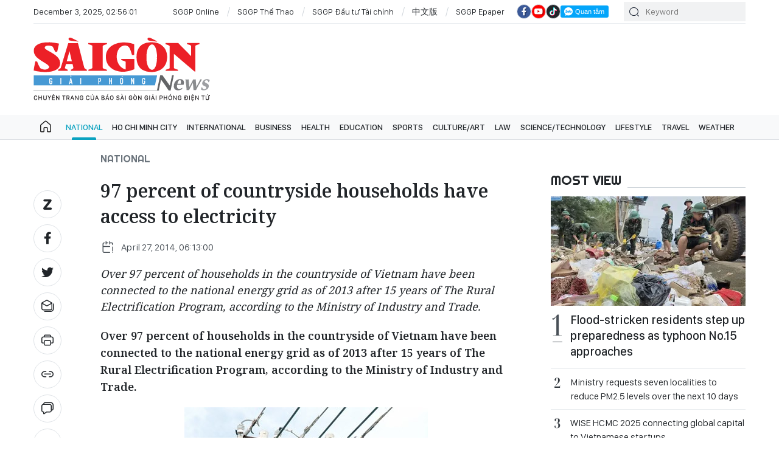

--- FILE ---
content_type: text/html;charset=utf-8
request_url: https://en.sggp.org.vn/97-percent-of-countryside-households-have-access-to-electricity-post57385.html
body_size: 15436
content:

 <!DOCTYPE html>
<html lang="en" class="sgen">
<head>


 <title>97 percent of countryside households have access to electricity | SGGP English Edition</title>
<meta name="description" content="Over 97 percent of households in the countryside of Vietnam have been connected to the national energy grid as of 2013 after 15 years of The Rural Electrification Program, according to the Ministry of Industry and Trade."/>
<meta name="keywords" content=""/>
<meta name="news_keywords" content=""/>
<meta http-equiv="Content-Type" content="text/html; charset=utf-8" />
<meta http-equiv="X-UA-Compatible" content="IE=edge"/>
<meta http-equiv="refresh" content="1200" />
<meta name="revisit-after" content="1 days" />
<!-- <meta name="viewport" content="width=device-width, initial-scale=1">-->
<meta http-equiv="content-language" content="en" />
<link rel="shortcut icon" href="https://static-cms-sggp.epicdn.me/v4/web-en/styles/img/favicon.ico" type="image/x-icon" />
<link rel="dns-prefetch" href="//static.sggp.org.vn"/>
<link rel="dns-prefetch" href="//www.google-analytics.com" />
<link rel="dns-prefetch" href="//www.googletagmanager.com" />
<link rel="dns-prefetch" href="//stc.za.zaloapp.com" />
<link rel="dns-prefetch" href="//fonts.googleapis.com" />
<meta property="fb:app_id" itemprop="name" content="1508416085866718"/>
<script>
var cmsConfig = {
domainDesktop: 'https://en.sggp.org.vn',
domainMobile: 'https://en.sggp.org.vn',
domainApi: 'https://api-en.sggp.org.vn',
domainStatic: 'https://static-cms-sggp.epicdn.me/v4/web-en',
domainLog: 'https://log-en.sggp.org.vn',
googleAnalytics: 'G-W7RQ95HQNK,G-N42SLB38RV',
siteId: 0,
adsZone: 14,
adsLazy: true
};
if (window.location.protocol !== 'https:' && window.location.hostname.indexOf('sggp.org.vn') !== -1) {
window.location = 'https://' + window.location.hostname + window.location.pathname + window.location.hash;
}
var USER_AGENT=window.navigator&&window.navigator.userAgent||"",IS_MOBILE=/Android|webOS|iPhone|iPod|BlackBerry|Windows Phone|IEMobile|Mobile Safari|Opera Mini/i.test(USER_AGENT),IS_REDIRECT=!1;function setCookie(e,o,i){var n=new Date,i=(n.setTime(n.getTime()+24*i*60*60*1e3),"expires="+n.toUTCString());document.cookie=e+"="+o+"; "+i+";path=/;"}function getCookie(e){var o=document.cookie.indexOf(e+"="),i=o+e.length+1;return!o&&e!==document.cookie.substring(0,e.length)||-1===o?null:(-1===(e=document.cookie.indexOf(";",i))&&(e=document.cookie.length),unescape(document.cookie.substring(i,e)))}IS_MOBILE&&getCookie("isDesktop")&&(setCookie("isDesktop",1,-1),window.location=window.location.pathname+window.location.search,IS_REDIRECT=!0);
</script>
 <meta name="robots" content="noarchive, max-image-preview:large, index, follow" />
<meta name="GOOGLEBOT" content="noarchive, max-image-preview:large, index, follow" />
 <link rel="canonical" href="https://en.sggp.org.vn/97-percent-of-countryside-households-have-access-to-electricity-post57385.html" />

 <meta property="og:site_name" content="SGGP English Edition"/>
<meta property="og:rich_attachment" content="true"/>
<meta property="og:type" content="article"/>
<meta property="og:url" content="https://en.sggp.org.vn/share57385.html"/>
<meta property="og:image" content="https://image.sggp.org.vn/1200x630/Uploaded/2025/nkdkswkqoc/original/2014/04/images230482_keo day dien moi tai TPHCM SGGP.jpg"/>
<meta property="og:image:width" content="1200"/>
<meta property="og:image:height" content="630"/>
<meta property="og:title" content="97 percent of countryside households have access to electricity"/>
<meta property="og:description" content="Over 97 percent of households in the countryside of Vietnam have been connected to the national energy grid as of 2013 after 15 years of The Rural Electrification Program, according to the Ministry of Industry and Trade."/>
<meta name="twitter:card" value="summary"/>
<meta name="twitter:url" content="https://en.sggp.org.vn/share57385.html"/>
<meta name="twitter:title" content="97 percent of countryside households have access to electricity"/>
<meta name="twitter:description" content="Over 97 percent of households in the countryside of Vietnam have been connected to the national energy grid as of 2013 after 15 years of The Rural Electrification Program, according to the Ministry of Industry and Trade."/>
<meta name="twitter:image" content="https://image.sggp.org.vn/1200x630/Uploaded/2025/nkdkswkqoc/original/2014/04/images230482_keo day dien moi tai TPHCM SGGP.jpg"/>
<meta name="twitter:site" content="@SGGP English Edition"/>
<meta name="twitter:creator" content="@SGGP English Edition"/>
 <meta property="article:tag" content=""/>
<meta property="article:section" content="National" />
<meta property="article:published_time" content="2014-04-27T13:13:00+0700"/>
<meta property="article:modified_time" content="2014-04-27T13:13:00+0700"/>

 <meta property="dable:image" content="https://image.sggp.org.vn/600x315/Uploaded/2025/nkdkswkqoc/original/2014/04/images230482_keo day dien moi tai TPHCM SGGP.jpg"/>
 <meta property="dable:item_id" content="57385"/>
 <meta property="dable:author" content="By Ha My – Translated by Hai Mien"/>
<script type="application/ld+json">
{
"@context": "http://schema.org",
"@type": "Organization",
"name": "SGGP English Edition",
"url": "https://en.sggp.org.vn",
"logo": "https://static-cms-sggp.epicdn.me/v4/web-en/styles/img/logo.png"
}
</script>

 <script type="application/ld+json">
{
"@context" : "http://schema.org",
"@type" : "WebSite",
"name" : "National",
"url" : "https://en.sggp.org.vn/national/"
}
</script>
<script type="application/ld+json">
{
"@context":"http://schema.org",
"@type":"BreadcrumbList",
"itemListElement":[
{
"@type":"ListItem",
"position":1,
"item":{
"@id":"https://en.sggp.org.vn/national/",
"name":"National"
}
}
]
}
</script>
 <script type="application/ld+json">
{
"@context": "http://schema.org",
"@type": "NewsArticle",
"mainEntityOfPage":{
"@type":"WebPage",
"@id":"https://en.sggp.org.vn/97-percent-of-countryside-households-have-access-to-electricity-post57385.html"
},
"headline": "97 percent of countryside households have access to electricity",
"description": "Over 97 percent of households in the countryside of Vietnam have been connected to the national energy grid as of 2013 after 15 years of The Rural Electrification Program, according to the Ministry of Industry and Trade.",
"image": {
"@type": "ImageObject",
"url": "https://image.sggp.org.vn/1200x630/Uploaded/2025/nkdkswkqoc/original/2014/04/images230482_keo day dien moi tai TPHCM SGGP.jpg",
"width" : 1200,
"height" : 675
},
"datePublished": "2014-04-27T13:13:00+0700",
"dateModified": "2014-04-27T13:13:00+0700",
"author": {
"@type": "Person",
"name": "By Ha My – Translated by Hai Mien"
},
"publisher": {
"@type": "Organization",
"name": "SGGP English Edition",
"logo": {
"@type": "ImageObject",
"url": "https://static-cms-sggp.epicdn.me/v4/web-en/styles/img/logo.png"
}
}
}
</script>

 <link rel="preload" href="https://static-cms-sggp.epicdn.me/v4/web-en/styles/fonts/sggp/Righteous/Righteous-Regular.ttf" as="font" type="font/ttf" crossorigin>
<link rel="preload" href="https://static-cms-sggp.epicdn.me/v4/web-en/styles/fonts/sggp/Righteous/Righteous-Regular.ttf" as="font" type="font/ttf" crossorigin>
<link rel="preload" href="https://static-cms-sggp.epicdn.me/v4/web-en/styles/fonts/sggp/Noto/NotoSerif-SemiBold.ttf" as="font" type="font/ttf" crossorigin>
<link rel="preload" href="https://static-cms-sggp.epicdn.me/v4/web-en/styles/fonts/sggp/Noto/NotoSerif-Regular.ttf" as="font" type="font/ttf" crossorigin>
<link rel="preload" href="https://static-cms-sggp.epicdn.me/v4/web-en/styles/fonts/sggp/Noto/NotoSerif-Italic.ttf" as="font" type="font/ttf" crossorigin>
<link rel="preload" href="https://static-cms-sggp.epicdn.me/v4/web-en/styles/fonts/sggp/SanFranciscoDisplay/SanFranciscoDisplay-Semibold.otf" as="font" type="font/otf" crossorigin>
<link rel="preload" href="https://static-cms-sggp.epicdn.me/v4/web-en/styles/fonts/sggp/SanFranciscoDisplay/SanFranciscoDisplay-Medium.otf" as="font" type="font/otf" crossorigin>
<link rel="preload" href="https://static-cms-sggp.epicdn.me/v4/web-en/styles/fonts/sggp/SanFranciscoDisplay/SanFranciscoDisplay-Regular.otf" as="font" type="font/otf" crossorigin>
<link rel="preload" href="https://static-cms-sggp.epicdn.me/v4/web/styles/css/main.min-1.2.5.css" as="style">
<link rel="preload" href="https://static-cms-sggp.epicdn.me/v4/web-en/js/main.min.js?v=1.0.3" as="script">

 <link rel="preload" href="https://static-cms-sggp.epicdn.me/v4/web-en/js/detail.min.js?v=1.0.1" as="script">
 <link rel="preload" href="https://static-cms-common.zadn.vn/content-body/styles/css/sggp.css?v=1.0.3" as="style">
<link rel="stylesheet" href="https://static-cms-common.zadn.vn/content-body/styles/css/sggp.css?v=1.0.3">
<link rel="stylesheet" href="https://static-cms-sggp.epicdn.me/v4/web/styles/css/main.min-1.2.5.css">


  <script type="text/javascript">
var _metaOgUrl = 'https://en.sggp.org.vn/share57385.html';
var page_title = document.title;
var tracked_url = window.location.pathname + window.location.search + window.location.hash;
 var cate_path = 'national';
if (cate_path.length > 0) {
tracked_url = "/" + cate_path + tracked_url;
}
</script>
 <script async="" src="https://www.googletagmanager.com/gtag/js?id=G-W7RQ95HQNK"></script>
<script>
if(!IS_REDIRECT){
window.dataLayer = window.dataLayer || [];
function gtag(){dataLayer.push(arguments);}
gtag('js', new Date());
 gtag('config', 'G-W7RQ95HQNK', {page_path: tracked_url});
 
  gtag('config', 'G-N42SLB38RV', {page_path: tracked_url});
 }
</script>
<script async defer src="https://static-cms-sggp.epicdn.me/v4/web-en/js/log.min.js?v=1.0"></script>
 <script src="https://api-en.sggp.org.vn/sda?object_type=2&object_id=14&platform=1&head_append=1" data-object="14"></script>

  


<script type="text/javascript">
var cateId = 14;
var contentId = 57385;
</script>
<script async src="https://sp.zalo.me/plugins/sdk.js"></script>
</head>
<body class="">  
 <div class="top-banner">

<div id="sdaWeb_SdaMasthead" class="rennab" data-platform="1" data-position="Web_SdaMasthead">
<script>
window.addEventListener('load', function(){
if(typeof Web_SdaMasthead != 'undefined'){window.CMS_RENNAB.pushSda(Web_SdaMasthead, 'sdaWeb_SdaMasthead');}else{document.getElementById('sdaWeb_SdaMasthead').style.display = "none";}
});
</script>
</div>
</div>
<header class="site-header ">
<div class="container">
<div class="top-header">
<time id="todayTime" class="time"></time>
 <a href="https://sggp.org.vn/" target="_blank" title="SGGP Online">SGGP Online</a>
<a href="https://thethao.sggp.org.vn/" target="_blank" title="SGGP Thể Thao">SGGP Thể Thao</a>
<a href="https://dttc.sggp.org.vn/" target="_blank" title="SGGP Đầu tư Tài chính">SGGP Đầu tư Tài chính</a>
<a href="https://cn.sggp.org.vn/" target="_blank" title="中文版">中文版</a>
<a href="https://sggp.org.vn/epaper/" target="_blank" title="SGGP Epaper">SGGP Epaper</a>
<div class="social">
<a href="https://www.facebook.com/saigongiaiphongnewspaper" class="fb" target="_blank" title="Báo Sài Gòn Giải Phóng trên Facebook"><i class="ic-facebook"></i></a>
<a href="https://www.youtube.com/@SGGPOnlineTV" class="yt" target="_blank" title="Báo Sài Gòn Giải Phóng trên Youtube"><i class="ic-video"></i></a>
<a href="https://www.tiktok.com/@sggp.org.vn" class="tiktok" target="_blank" title="Báo Sài Gòn Giải Phóng trên Tiktok"><i class="ic-tiktok"></i></a>
<div class="zalo-follow-only-button" data-oaid="1947282927698490478">Quan tâm Zalo OA</div>
</div>
<div class="search">
<input type="text" class="input-search txtsearch" placeholder="Keyword">
<i class="ic-search btn_search"></i>
</div>
</div>
<div class="content-header">
 <a href="https://en.sggp.org.vn" title="SGGP English Edition" class="logo">SGGP English Edition</a>

<div id="sdaWeb_SdaHeader" class="rennab" data-platform="1" data-position="Web_SdaHeader">
<script>
window.addEventListener('load', function(){
if(typeof Web_SdaHeader != 'undefined'){window.CMS_RENNAB.pushSda(Web_SdaHeader, 'sdaWeb_SdaHeader');}else{document.getElementById('sdaWeb_SdaHeader').style.display = "none";}
});
</script>
</div>
</div>
</div>


<div class="navigation sticky">
<ul class="menu">
<li>
<a class="ic-home " href="https://en.sggp.org.vn" title="Trang chủ">Trang chủ</a>
</li>
 
<li>
<a class="active" href="https://en.sggp.org.vn/national/" title="National">National</a>

</li>

<li>
<a class="" href="https://en.sggp.org.vn/hochiminhcity/" title="Ho Chi Minh City">Ho Chi Minh City</a>

</li>

<li>
<a class="" href="https://en.sggp.org.vn/international/" title="International">International</a>

</li>

<li>
<a class="" href="https://en.sggp.org.vn/business/" title="Business">Business</a>
 <div class="sub-menu">
<div class="left">
<h3 class="box-heading">
<a class="title" href="https://en.sggp.org.vn/business/" title="Business">Business</a>
</h3>
<ul class="sub-cate-menu">

<li>
<a href="https://en.sggp.org.vn/business/banking_finance/" title="Banking-finance">Banking-finance</a>
</li>

<li>
<a href="https://en.sggp.org.vn/business/economy/" title="Economy">Economy</a>
</li>

<li>
<a href="https://en.sggp.org.vn/business/self_intro/" title="Self - introduction">Self - introduction</a>
</li>

<li>
<a href="https://en.sggp.org.vn/business/stock_market/" title="Stock market">Stock market</a>
</li>
 </ul>
</div>


<div class="center">
<h3 class="box-heading">
<a class="title" href="https://en.sggp.org.vn/business/" title="Business">Highlights</a>
</h3>
<div class="box-content">

<article class="story">


 <figure class="story__thumb">
<a class="cms-link" href="https://en.sggp.org.vn/from-flat-tax-to-declaration-headache-of-unaccounted-inventory-post122200.html" title="From flat tax to declaration: Headache of unaccounted inventory">
 <img class="lazyload" src="[data-uri]" data-src="https://image.sggp.org.vn/225x140/Uploaded/2025/negeslyselx/2025_12_03/05-9487-7175.jpg" alt="A business household at An Dong Market sees sluggish trade (Photo taken in the afternoon of December 2 by SGGP)">
</a>
</figure>


<h2 class="story__heading" data-tracking="122200">
<a class="cms-link" href="https://en.sggp.org.vn/from-flat-tax-to-declaration-headache-of-unaccounted-inventory-post122200.html" title="From flat tax to declaration: Headache of unaccounted inventory">
From flat tax to declaration: Headache of unaccounted inventory
 
</a>
</h2> 
</article>

<article class="story">


 <figure class="story__thumb">
<a class="cms-link" href="https://en.sggp.org.vn/restructuring-vietnams-power-sector-oriented-towards-green-energy-future-post122178.html" title="Restructuring Vietnam’s power sector oriented towards green energy future">
 <img class="lazyload" src="[data-uri]" data-src="https://image.sggp.org.vn/225x140/Uploaded/2025/bhgkqzbtgazs/2025_12_02/dien-7614-1306.jpg" alt="Restructuring Vietnam’s power sector oriented towards green energy future">
</a>
</figure>


<h2 class="story__heading" data-tracking="122178">
<a class="cms-link" href="https://en.sggp.org.vn/restructuring-vietnams-power-sector-oriented-towards-green-energy-future-post122178.html" title="Restructuring Vietnam’s power sector oriented towards green energy future">
Restructuring Vietnam’s power sector oriented towards green energy future
 
</a>
</h2> 
</article>
 </div>
</div>
 <div class="right">
<h3 class="box-heading">
<a class="title" href="https://en.sggp.org.vn/business/" title="Business">Latest</a>
</h3>
<div class="box-content">

<article class="story">


<h2 class="story__heading" data-tracking="122196">
<a class="cms-link" href="https://en.sggp.org.vn/vietnamchina-cross-border-qr-payment-connectivity-established-post122196.html" title="Vietnam–China cross-border QR payment connectivity established">
Vietnam–China cross-border QR payment connectivity established
 
</a>
</h2> 
<div class="story__meta">


<time class="time" datetime="2025-12-02T17:53:40+0700" data-time="1764672820">
02/12/2025 17:53
</time>
</div>
</article>

<article class="story">


<h2 class="story__heading" data-tracking="122180">
<a class="cms-link" href="https://en.sggp.org.vn/vietnam-considers-raising-tax-free-revenue-threshold-for-small-businesses-post122180.html" title="Vietnam considers raising tax-free revenue threshold for small businesses">
Vietnam considers raising tax-free revenue threshold for small businesses
 
</a>
</h2> 
<div class="story__meta">


<time class="time" datetime="2025-12-02T11:47:57+0700" data-time="1764650877">
02/12/2025 11:47
</time>
</div>
</article>

<article class="story">


<h2 class="story__heading" data-tracking="122155">
<a class="cms-link" href="https://en.sggp.org.vn/following-restructuring-power-sector-citizens-to-have-choice-of-providers-post122155.html" title="Following restructuring power sector, citizens to have choice of providers">
Following restructuring power sector, citizens to have choice of providers
 
</a>
</h2> 
<div class="story__meta">


<time class="time" datetime="2025-12-01T15:23:30+0700" data-time="1764577410">
01/12/2025 15:23
</time>
</div>
</article>
 </div>
</div>
</div>
</li>

<li>
<a class="" href="https://en.sggp.org.vn/health/" title="Health">Health</a>

</li>

<li>
<a class="" href="https://en.sggp.org.vn/education/" title="Education">Education</a>

</li>

<li>
<a class="" href="https://en.sggp.org.vn/sport/" title="Sports">Sports</a>

</li>

<li>
<a class="" href="https://en.sggp.org.vn/culture_art/" title="Culture/art">Culture/art</a>

</li>

<li>
<a class="" href="https://en.sggp.org.vn/law/" title="Law">Law</a>

</li>

<li>
<a class="" href="https://en.sggp.org.vn/science_technology/" title="Science/technology">Science/technology</a>

</li>

<li>
<a class="" href="https://en.sggp.org.vn/lifestyle/" title="Lifestyle">Lifestyle</a>

</li>

<li>
<a class="" href="https://en.sggp.org.vn/travel/" title="Travel">Travel</a>

</li>

<li>
<a class="" href="https://en.sggp.org.vn/nature/weather/" title="Weather">Weather</a>

</li>


</ul>
</div>
</header>
<div class="site-body"> 
 

<div class="container detail-page">

<div id="sdaWeb_SdaTop" class="rennab" data-platform="1" data-position="Web_SdaTop">
<script>
window.addEventListener('load', function(){
if(typeof Web_SdaTop != 'undefined'){window.CMS_RENNAB.pushSda(Web_SdaTop, 'sdaWeb_SdaTop');}else{document.getElementById('sdaWeb_SdaTop').style.display = "none";}
});
</script>
</div>
<div class="row">
<div class="main-col content-col">
<div class="article">



<div class="breadcrumbs">
     <h2 class="main">
<a href="https://en.sggp.org.vn/national/" title="National" class="active">National</a>
</h2>


</div>


<div class="social sticky article__share">
<a href="javascript:void(0);" class="zl zalo-share-button" data-href="https://en.sggp.org.vn/share57385.html" data-oaid="2972004326007924608" data-layout="2" data-color="blue" data-customize="true">
<i class="ic-zalo"></i>
</a>
<a href="javascript:void(0);" class="share fb" data-href="https://en.sggp.org.vn/share57385.html" data-rel="facebook" title="Share Facebook">
<i class="ic-facebook"></i>
</a>
<a href="javascript:void(0);" class="share tw" data-href="https://en.sggp.org.vn/share57385.html" data-rel="twitter" title="Share Twitter">
<i class="ic-twitter"></i>
</a>
<a href="mailto:?subject=Tin đáng đọc từ Báo Sài Gòn Giải Phóng&body=https://en.sggp.org.vn/share57385.html" class="mail">
<i class="ic-email "></i>
</a>
<a href="javascript:void(0);" class="print sendprint" title="Print">
<i class="ic-print"></i>
</a>
<a href="javascript:void(0);" class="share link" data-rel="copy" data-href="https://en.sggp.org.vn/share57385.html" title="Copy link">
<i class="ic-link"></i>
</a>
<a href="#comment57385" class="mess" title="Comment">
<i class="ic-mess"></i>
</a>

<a href="https://en.sggp.org.vn/national/" class="back" title="National">
<i class="ic-reply"></i>
</a>
</div>

 
<h1 class="article__title cms-title">
 97 percent of countryside households have access to electricity
</h1>
<div class="article__meta">
<div class="row">




<time class="time" datetime="2014-04-27T13:13:00+0700"><i class="ic-calendar"></i><span data-time="1398579180">27/04/2014 13:13</span></time>
<meta class="cms-date" itemprop="datePublished" content="2014-04-27T13:13:00+0700">
</div>
</div>

 <div class="article__sapo cms-desc">
Over 97 percent of households in the countryside of Vietnam have been connected to the national energy grid as of 2013 after 15 years of The Rural Electrification Program, according to the Ministry of Industry and Trade.
</div>

<div id="sdaWeb_SdaArticleAfterSapo" class="rennab" data-platform="1" data-position="Web_SdaArticleAfterSapo">
<script>
window.addEventListener('load', function(){
if(typeof Web_SdaArticleAfterSapo != 'undefined'){window.CMS_RENNAB.pushSda(Web_SdaArticleAfterSapo, 'sdaWeb_SdaArticleAfterSapo');}else{document.getElementById('sdaWeb_SdaArticleAfterSapo').style.display = "none";}
});
</script>
</div>

<div class="article__body zce-content-body cms-body" itemprop="articleBody">


<p><strong>Over 97 percent of households in the countryside of Vietnam have been connected to the national energy grid as of 2013 after 15 years of The Rural Electrification Program, according to the Ministry of Industry and Trade.</strong></p>
<div>
 <figure>
  <img src="[data-uri]" class="lazyload  cms-photo" data-src="https://image.sggp.org.vn/w680/Uploaded/2025/nkdkswkqoc/original/2014/04/images230482_keo day dien moi tai TPHCM SGGP.jpg" alt="Over 97 percent of households in Vietnam's countryside have access to electricity (Photo: SGGP)" title="Over 97 percent of households in Vietnam's countryside have access to electricity (Photo: SGGP)">
  <figcaption>
   Over 97 percent of households in Vietnam's countryside have access to electricity (Photo: SGGP)
  </figcaption>
 </figure>
</div>
<p>A total of VND 48 trillion (US$2.28 billion) has been spent on electricity infrastructure in the countryside, said Minister Vu Huy Hoang at a conference hosted on April 26.</p>
<div class="sda_middle">
 <div id="sdaWeb_SdaArticleMiddle" class="rennab fyi" data-position="Web_SdaArticleMiddle"> 
  <script>
window.addEventListener('load', function(){ if(typeof Web_SdaArticleMiddle != 'undefined'){window.CMS_RENNAB.pushSda(Web_SdaArticleMiddle, 'sdaWeb_SdaArticleMiddle');}else{document.getElementById('sdaWeb_SdaArticleMiddle').style.display = "none";} });
   </script> 
 </div>
</div>
<p>An additional VND30 trillion (US$1.42 billion) is needed to supply 99 percent of households in rural areas. </p>
<p>Victoria Kwakwa, director of the World Bank in Vietnam appreciated Vietnam’s success in electrifying the countryside.</p>
<div class="sda_middle">
 <div id="sdaWeb_SdaArticleMiddle1" class="rennab fyi" data-position="Web_SdaArticleMiddle1"> 
  <script>
window.addEventListener('load', function(){ if(typeof Web_SdaArticleMiddle1 != 'undefined'){window.CMS_RENNAB.pushSda(Web_SdaArticleMiddle1, 'sdaWeb_SdaArticleMiddle1');}else{document.getElementById('sdaWeb_SdaArticleMiddle1').style.display = "none";} });
   </script> 
 </div>
</div>
<p>The World Bank will continue to give financial assistance for the countryside electrification in the next phase 2014-2020, said Kwakwa.</p>
<p>Countryside electrification was successfully carried out in the phase 1998-2013 due to efforts of central and local authorities and assistance from residents, said Deputy Prime Minister Hoang Trung Hai.</p>





<div class="article__author cms-author">
By Ha My – Translated by Hai Mien
</div>



<div id="sdaWeb_SdaArticleAfterBody" class="rennab" data-platform="1" data-position="Web_SdaArticleAfterBody">
<script>
window.addEventListener('load', function(){
if(typeof Web_SdaArticleAfterBody != 'undefined'){window.CMS_RENNAB.pushSda(Web_SdaArticleAfterBody, 'sdaWeb_SdaArticleAfterBody');}else{document.getElementById('sdaWeb_SdaArticleAfterBody').style.display = "none";}
});
</script>
</div>
</div>


<div class="social border article__share">

<a href="https://en.sggp.org.vn/national/" class="back" title="National">
<i class="ic-reply"></i>
</a>
<a href="#comment57385" class="mess" title="Comment">
<i class="ic-mess"></i>
</a>
<a href="mailto:?subject=Tin đáng đọc từ Báo Sài Gòn Giải Phóng&body=https://en.sggp.org.vn/share57385.html" class="mail">
<i class="ic-email "></i>
</a>
<a href="javascript:void(0);" class="share link" data-rel="copy" data-href="https://en.sggp.org.vn/share57385.html" title="Copy link">
<i class="ic-link"></i>
</a>
<a href="javascript:void(0);" class="print sendprint" title="Print">
<i class="ic-print"></i>
</a>
<a href="javascript:void(0);" class="zl zalo-share-button" data-href="https://en.sggp.org.vn/share57385.html" data-oaid="2972004326007924608" data-layout="2" data-color="blue" data-customize="true">
<i class="ic-zalo"></i>
</a>
<a href="javascript:void(0);" class="share fb" data-href="https://en.sggp.org.vn/share57385.html" data-rel="facebook" title="Share Facebook">
<i class="ic-facebook"></i>
</a>
<a href="javascript:void(0);" class="share tw" data-href="https://en.sggp.org.vn/share57385.html" data-rel="twitter" title="Share Twitter">
<i class="ic-twitter"></i>
</a>
</div>

<div id="sdaWeb_SdaArticleAfterSocial" class="rennab" data-platform="1" data-position="Web_SdaArticleAfterSocial">
<script>
window.addEventListener('load', function(){
if(typeof Web_SdaArticleAfterSocial != 'undefined'){window.CMS_RENNAB.pushSda(Web_SdaArticleAfterSocial, 'sdaWeb_SdaArticleAfterSocial');}else{document.getElementById('sdaWeb_SdaArticleAfterSocial').style.display = "none";}
});
</script>
</div>



<div id="sdaWeb_SdaArticleAfterTag" class="rennab" data-platform="1" data-position="Web_SdaArticleAfterTag">
<script>
window.addEventListener('load', function(){
if(typeof Web_SdaArticleAfterTag != 'undefined'){window.CMS_RENNAB.pushSda(Web_SdaArticleAfterTag, 'sdaWeb_SdaArticleAfterTag');}else{document.getElementById('sdaWeb_SdaArticleAfterTag').style.display = "none";}
});
</script>
</div>

 <div class="wrap-comment" id="comment57385" data-id="57385" data-type="20"></div>

<div id="sdaWeb_SdaArticleAfterComment" class="rennab" data-platform="1" data-position="Web_SdaArticleAfterComment">
<script>
window.addEventListener('load', function(){
if(typeof Web_SdaArticleAfterComment != 'undefined'){window.CMS_RENNAB.pushSda(Web_SdaArticleAfterComment, 'sdaWeb_SdaArticleAfterComment');}else{document.getElementById('sdaWeb_SdaArticleAfterComment').style.display = "none";}
});
</script>
</div>
</div>


<div class="multi-pack-3">
<h3 class="box-heading">
<a href="https://en.sggp.org.vn/national/" title="National" class="title">
Other news
</a>
</h3>
<div class="box-content content-list " data-source="recommendation-14">

 
<article class="story" data-id="122178">
 

 <figure class="story__thumb">
<a class="cms-link" href="https://en.sggp.org.vn/restructuring-vietnams-power-sector-oriented-towards-green-energy-future-post122178.html" title="Restructuring Vietnam’s power sector oriented towards green energy future">
 <img class="lazyload" src="[data-uri]" data-src="https://image.sggp.org.vn/240x160/Uploaded/2025/bhgkqzbtgazs/2025_12_02/dien-7614-1306.jpg" alt="Restructuring Vietnam’s power sector oriented towards green energy future">
</a>
</figure>


<h2 class="story__heading" data-tracking="122178">
<a class="cms-link" href="https://en.sggp.org.vn/restructuring-vietnams-power-sector-oriented-towards-green-energy-future-post122178.html" title="Restructuring Vietnam’s power sector oriented towards green energy future">
Restructuring Vietnam’s power sector oriented towards green energy future
 
</a>
</h2> 
<div class="story__meta">


<time class="time" datetime="2025-12-03T08:48:53+0700" data-time="1764726533">
03/12/2025 08:48
</time>
</div>


 <div class="story__summary story__shorten">
<p>Vietnam’s energy transition is unfolding on a multidimensional scale, reshaping regional economies and setting the foundation for a cleaner and more sustainable energy system.</p>
</div>
</article>




<article class="story" data-id="122197">
 

 <figure class="story__thumb">
<a class="cms-link" href="https://en.sggp.org.vn/prime-minister-urges-speedy-preparation-for-transport-project-ceremonies-post122197.html" title="Prime Minister urges speedy preparation for transport project ceremonies">
 <img class="lazyload" src="[data-uri]" data-src="https://image.sggp.org.vn/240x160/Uploaded/2025/zfuswurkxr/2025_12_02/z6915748214224-56c3e9530c72cfde745af74bf59eba5e-8377-3132jpg-2143-8665-5278-4730.jpg" alt="Construction of the Hoa Lien – Tuy Loan Expressway Project">
</a>
</figure>


<h2 class="story__heading" data-tracking="122197">
<a class="cms-link" href="https://en.sggp.org.vn/prime-minister-urges-speedy-preparation-for-transport-project-ceremonies-post122197.html" title="Prime Minister urges speedy preparation for transport project ceremonies">
Prime Minister urges speedy preparation for transport project ceremonies
 
</a>
</h2> 
<div class="story__meta">


<time class="time" datetime="2025-12-02T17:56:15+0700" data-time="1764672975">
02/12/2025 17:56
</time>
</div>


 <div class="story__summary story__shorten">
<p>Prime Minister Pham Minh Chinh has issued an urgent directive instructing relevant ministries, agencies, and units to swiftly prepare for the inauguration and groundbreaking ceremonies of major projects scheduled for December 19.</p>
</div>
</article>




<article class="story" data-id="122179">
 

 <figure class="story__thumb">
<a class="cms-link" href="https://en.sggp.org.vn/northsouth-trains-remain-out-of-service-due-to-railway-damage-after-floods-post122179.html" title="North–South trains remain out of service due to railway damage after floods">
 <img class="lazyload" src="[data-uri]" data-src="https://image.sggp.org.vn/240x160/Uploaded/2025/zfuswurkxr/2025_12_02/z7204532249654-9f4076cef3e207068333017669121ba8-8826-9064-945-7457.jpg" alt="Hundreds of workers and engineers are mobilized to restore the North–South Railway line. (Photo: SGGP)">
</a>
</figure>


<h2 class="story__heading" data-tracking="122179">
<a class="cms-link" href="https://en.sggp.org.vn/northsouth-trains-remain-out-of-service-due-to-railway-damage-after-floods-post122179.html" title="North–South trains remain out of service due to railway damage after floods">
North–South trains remain out of service due to railway damage after floods
 
</a>
</h2> 
<div class="story__meta">


<time class="time" datetime="2025-12-02T11:36:21+0700" data-time="1764650181">
02/12/2025 11:36
</time>
</div>


 <div class="story__summary story__shorten">
<p>Railway Transport Joint Stock Company yesterday announced that several trains on the North–South route remain suspended as repair work continues at severely damaged sections in the South Central region following recent storms, heavy rainfall.</p>
</div>
</article>




<article class="story" data-id="122177">
 

 <figure class="story__thumb">
<a class="cms-link" href="https://en.sggp.org.vn/mismatched-clothes-bright-smiles-khanh-hoa-dak-lak-schools-reopen-post122177.html" title="Mismatched clothes, bright smiles: Khanh Hoa, Dak Lak schools reopen">
 <img class="lazyload" src="[data-uri]" data-src="https://image.sggp.org.vn/240x160/Uploaded/2025/negeslyselx/2025_12_02/03-8013-2163.jpg" alt="Students at Vinh Hiep Primary School (West Nha Trang Ward, Khanh Hoa Province) are returning to school after many days of interruption (Photo: SGGP)">
</a>
</figure>


<h2 class="story__heading" data-tracking="122177">
<a class="cms-link" href="https://en.sggp.org.vn/mismatched-clothes-bright-smiles-khanh-hoa-dak-lak-schools-reopen-post122177.html" title="Mismatched clothes, bright smiles: Khanh Hoa, Dak Lak schools reopen">
Mismatched clothes, bright smiles: Khanh Hoa, Dak Lak schools reopen
 
</a>
</h2> 
<div class="story__meta">


<time class="time" datetime="2025-12-02T09:58:05+0700" data-time="1764644285">
02/12/2025 09:58
</time>
</div>


 <div class="story__summary story__shorten">
<p>Students in flood-hit Khanh Hoa and Dak Lak provinces returned to school with community support, while the military launched the “Quang Trung Campaign” to rebuild collapsed homes.</p>
</div>
</article>
 
<div id="sdaWeb_SdaNative1" class="rennab" data-platform="1" data-position="Web_SdaNative1">
<script>
window.addEventListener('load', function(){
if(typeof Web_SdaNative1 != 'undefined'){window.CMS_RENNAB.pushSda(Web_SdaNative1, 'sdaWeb_SdaNative1');}else{document.getElementById('sdaWeb_SdaNative1').style.display = "none";}
});
</script>
</div>



<article class="story" data-id="122176">
 

 <figure class="story__thumb">
<a class="cms-link" href="https://en.sggp.org.vn/rare-wild-animals-released-into-the-wild-in-nghe-an-post122176.html" title="Rare wild animals released into the wild in Nghe An">
 <img class="lazyload" src="[data-uri]" data-src="https://image.sggp.org.vn/240x160/Uploaded/2025/bhgkqzbtgazs/2025_12_02/rare-animal-1359-1441.jpg" alt="Rare wild animals released into the wild in Nghe An">
</a>
</figure>


<h2 class="story__heading" data-tracking="122176">
<a class="cms-link" href="https://en.sggp.org.vn/rare-wild-animals-released-into-the-wild-in-nghe-an-post122176.html" title="Rare wild animals released into the wild in Nghe An">
Rare wild animals released into the wild in Nghe An
 
</a>
</h2> 
<div class="story__meta">


<time class="time" datetime="2025-12-02T09:37:40+0700" data-time="1764643060">
02/12/2025 09:37
</time>
</div>


 <div class="story__summary story__shorten">
<p>A pygmy slow loris has been handed over to authorities by a resident of Con Say hamlet, Quynh Anh Commune, who had found the animal while working in the fields.</p>
</div>
</article>




<article class="story" data-id="122170">
 

 <figure class="story__thumb">
<a class="cms-link" href="https://en.sggp.org.vn/khanh-hoa-builds-homes-for-families-whose-houses-destroyed-by-natural-disasters-post122170.html" title="Khanh Hoa builds homes for families whose houses destroyed by natural disasters">
 <img class="lazyload" src="[data-uri]" data-src="https://image.sggp.org.vn/240x160/Uploaded/2025/zfuswurkxr/2025_12_01/z7281182963724-f122eaf5904a3088ed02ed3e5a176a31-6670-2595-8137-4041.jpg" alt="Khanh Hoa provincial police begins construction of homes for families affected by floods. (Photo: SGGP)">
</a>
</figure>


<h2 class="story__heading" data-tracking="122170">
<a class="cms-link" href="https://en.sggp.org.vn/khanh-hoa-builds-homes-for-families-whose-houses-destroyed-by-natural-disasters-post122170.html" title="Khanh Hoa builds homes for families whose houses destroyed by natural disasters">
Khanh Hoa builds homes for families whose houses destroyed by natural disasters
 
</a>
</h2> 
<div class="story__meta">


<time class="time" datetime="2025-12-01T19:34:26+0700" data-time="1764592466">
01/12/2025 19:34
</time>
</div>


 <div class="story__summary story__shorten">
<p>On December 1, in Dien Dien Commune, Khanh Hoa Province, the Khanh Hoa Provincial Police held a ceremony to launch the “Quang Trung Campaign,” aimed at building houses for families whose homes were destroyed by natural disasters.</p>
</div>
</article>




<article class="story" data-id="122167">
 

 <figure class="story__thumb">
<a class="cms-link" href="https://en.sggp.org.vn/khanh-hoa-lifts-maritime-ban-post122167.html" title="Khanh Hoa lifts maritime ban">
 <img class="lazyload" src="[data-uri]" data-src="https://image.sggp.org.vn/240x160/Uploaded/2025/zfuswurkxr/2025_12_01/z7268523332403-fba3e501354234c99272fb2f5ffec619-1637-2932-285-886.jpg" alt="Khanh Hoa Province allows vessels to resume operations. (Photo: SGGP)">
</a>
</figure>


<h2 class="story__heading" data-tracking="122167">
<a class="cms-link" href="https://en.sggp.org.vn/khanh-hoa-lifts-maritime-ban-post122167.html" title="Khanh Hoa lifts maritime ban">
Khanh Hoa lifts maritime ban
 
</a>
</h2> 
<div class="story__meta">


<time class="time" datetime="2025-12-01T17:50:57+0700" data-time="1764586257">
01/12/2025 17:50
</time>
</div>


 <div class="story__summary story__shorten">
<p>On December 1, the People’s Committee of Khanh Hoa Province announced the lifting of the maritime ban that had temporarily prohibited vessels from operating at sea in response to the storm.</p>
</div>
</article>




<article class="story" data-id="122145">
 

 <figure class="story__thumb">
<a class="cms-link" href="https://en.sggp.org.vn/pm-bets-big-on-female-entrepreneurs-to-drive-double-digit-growth-post122145.html" title="PM bets big on female entrepreneurs to drive double-digit growth">
 <img class="lazyload" src="[data-uri]" data-src="https://image.sggp.org.vn/240x160/Uploaded/2025/zfuswurkxr/2025_11_30/1000014856-9560-2852-260-6697.jpg" alt="PM Pham Minh Chinh and delegates launch the 2026–2030 project on supporting women-led startups (Photo: SGGP)">
</a>
</figure>


<h2 class="story__heading" data-tracking="122145">
<a class="cms-link" href="https://en.sggp.org.vn/pm-bets-big-on-female-entrepreneurs-to-drive-double-digit-growth-post122145.html" title="PM bets big on female entrepreneurs to drive double-digit growth">
PM bets big on female entrepreneurs to drive double-digit growth
 
</a>
</h2> 
<div class="story__meta">


<time class="time" datetime="2025-11-30T20:00:08+0700" data-time="1764507608">
30/11/2025 20:00
</time>
</div>


 <div class="story__summary story__shorten">
<p>PM Pham Minh Chinh has expressed confidence that Vietnamese women will gain even greater footing in the marketplace, forging ahead with bolder strides in production and trade, harnessing sci-tech, driving digital transformation and green transition.</p>
</div>
</article>

 
<div id="sdaWeb_SdaNative1" class="rennab" data-platform="1" data-position="Web_SdaNative1">
<script>
window.addEventListener('load', function(){
if(typeof Web_SdaNative1 != 'undefined'){window.CMS_RENNAB.pushSda(Web_SdaNative1, 'sdaWeb_SdaNative1');}else{document.getElementById('sdaWeb_SdaNative1').style.display = "none";}
});
</script>
</div>


<article class="story" data-id="122144">
 

 <figure class="story__thumb">
<a class="cms-link" href="https://en.sggp.org.vn/mimosa-pass-reopens-after-over-10-days-of-closure-due-to-severe-landslides-post122144.html" title="Mimosa Pass reopens after over 10 days of closure due to severe landslides">
 <img class="lazyload" src="[data-uri]" data-src="https://image.sggp.org.vn/240x160/Uploaded/2025/zfuswurkxr/2025_11_30/18-404-9573.jpg" alt="Mimosa Pass completes bypass at landslide site. (Photo: SGGP)">
</a>
</figure>


<h2 class="story__heading" data-tracking="122144">
<a class="cms-link" href="https://en.sggp.org.vn/mimosa-pass-reopens-after-over-10-days-of-closure-due-to-severe-landslides-post122144.html" title="Mimosa Pass reopens after over 10 days of closure due to severe landslides">
Mimosa Pass reopens after over 10 days of closure due to severe landslides
 
</a>
</h2> 
<div class="story__meta">


<time class="time" datetime="2025-11-30T19:59:39+0700" data-time="1764507579">
30/11/2025 19:59
</time>
</div>


 <div class="story__summary story__shorten">
<p>Mimosa Pass in Xuan Huong-Da Lat Ward, Lam Dong Province, reopened after more than 10 days of closure due to severe landslides at 6:00 p.m. on November 30.</p>
</div>
</article>




<article class="story" data-id="122139">
 

 <figure class="story__thumb">
<a class="cms-link" href="https://en.sggp.org.vn/airlines-assure-passengers-unaffected-by-airbus-equipment-update-post122139.html" title="Airlines assure passengers unaffected by Airbus equipment update">
 <img class="lazyload" src="[data-uri]" data-src="https://image.sggp.org.vn/240x160/Uploaded/2025/zfuswurkxr/2025_11_30/1000008058-7932-2268-772-8135.jpg" alt="Aicrafts operating at Da Nang International Airport (Photo: SGGP)">
</a>
</figure>


<h2 class="story__heading" data-tracking="122139">
<a class="cms-link" href="https://en.sggp.org.vn/airlines-assure-passengers-unaffected-by-airbus-equipment-update-post122139.html" title="Airlines assure passengers unaffected by Airbus equipment update">
Airlines assure passengers unaffected by Airbus equipment update
 
</a>
</h2> 
<div class="story__meta">


<time class="time" datetime="2025-11-30T13:39:17+0700" data-time="1764484757">
30/11/2025 13:39
</time>
</div>


 <div class="story__summary story__shorten">
<p>In relation to Airbus emergency equipment replacement, airlines assure passengers that they will not be affected.</p>
</div>
</article>




<article class="story" data-id="122136">
 

 <figure class="story__thumb">
<a class="cms-link" href="https://en.sggp.org.vn/pm-calls-for-rapid-home-building-and-repair-for-flood-affected-households-post122136.html" title="PM calls for rapid home building and repair for flood-affected households">
 <img class="lazyload" src="[data-uri]" data-src="https://image.sggp.org.vn/240x160/Uploaded/2025/zfuswurkxr/2025_11_30/3-608-2909-915-3419.jpg" alt="PM calls for rapid home building and repair for flood-affected households">
</a>
</figure>


<h2 class="story__heading" data-tracking="122136">
<a class="cms-link" href="https://en.sggp.org.vn/pm-calls-for-rapid-home-building-and-repair-for-flood-affected-households-post122136.html" title="PM calls for rapid home building and repair for flood-affected households">
PM calls for rapid home building and repair for flood-affected households
 
</a>
</h2> 
<div class="story__meta">


<time class="time" datetime="2025-11-30T11:00:51+0700" data-time="1764475251">
30/11/2025 11:00
</time>
</div>


 <div class="story__summary story__shorten">
<p>The south central provinces of Dak Lak, Khanh Hoa, Lam Dong, Gia Lai must launch a rapid campaign to rebuild new, repair houses damaged by the recent floods, to stabilize housing for affected residents by December 10, 2025, said PM Pham Minh Chinh.</p>
</div>
</article>




<article class="story" data-id="122134">
 

 <figure class="story__thumb">
<a class="cms-link" href="https://en.sggp.org.vn/vietnam-to-have-33-airports-by-2030-post122134.html" title="Vietnam to have 33 airports by 2030">
 <img class="lazyload" src="[data-uri]" data-src="https://image.sggp.org.vn/240x160/Uploaded/2025/bhtgkqztgazs/2025_11_29/noi-bai-airport-5494-6492.jpg" alt="Vietnam to have 33 airports by 2030">
</a>
</figure>


<h2 class="story__heading" data-tracking="122134">
<a class="cms-link" href="https://en.sggp.org.vn/vietnam-to-have-33-airports-by-2030-post122134.html" title="Vietnam to have 33 airports by 2030">
Vietnam to have 33 airports by 2030
 
</a>
</h2> 
<div class="story__meta">


<time class="time" datetime="2025-11-29T15:03:29+0700" data-time="1764403409">
29/11/2025 15:03
</time>
</div>


 <div class="story__summary story__shorten">
<p>Vietnam plans 33 airports by 2030, adding Mang Den and Van Phong to boost tourism, logistics and regional connectivity, with nearly US$19 billion in investment to strengthen national infrastructure.</p>
</div>
</article>


 
<div id="sdaWeb_SdaNative3" class="rennab" data-platform="1" data-position="Web_SdaNative3">
<script>
window.addEventListener('load', function(){
if(typeof Web_SdaNative3 != 'undefined'){window.CMS_RENNAB.pushSda(Web_SdaNative3, 'sdaWeb_SdaNative3');}else{document.getElementById('sdaWeb_SdaNative3').style.display = "none";}
});
</script>
</div>

<article class="story" data-id="122124">
 

 <figure class="story__thumb">
<a class="cms-link" href="https://en.sggp.org.vn/typhoon-koto-causes-damage-in-south-central-region-before-making-landfall-post122124.html" title="Typhoon Koto causes damage in South Central region before making landfall">
 <img class="lazyload" src="[data-uri]" data-src="https://image.sggp.org.vn/240x160/Uploaded/2025/bhgkqzbtgazs/2025_11_29/long-be-906-8887.jpg" alt="Typhoon Koto causes damage in South Central region before making landfall">
</a>
</figure>


<h2 class="story__heading" data-tracking="122124">
<a class="cms-link" href="https://en.sggp.org.vn/typhoon-koto-causes-damage-in-south-central-region-before-making-landfall-post122124.html" title="Typhoon Koto causes damage in South Central region before making landfall">
Typhoon Koto causes damage in South Central region before making landfall
 
</a>
</h2> 
<div class="story__meta">


<time class="time" datetime="2025-11-29T10:49:13+0700" data-time="1764388153">
29/11/2025 10:49
</time>
</div>


 <div class="story__summary story__shorten">
<p>Provinces in the South Central region have taken urgent measures to respond to typhoon Koto - the country’s storm No. 15, which is approaching the coast. Early reports indicate fatalities and missing persons.</p>
</div>
</article>




<article class="story" data-id="122116">
 

 <figure class="story__thumb">
<a class="cms-link" href="https://en.sggp.org.vn/vu-dai-thang-elected-chairman-of-hanoi-peoples-committee-post122116.html" title="Vu Dai Thang elected Chairman of Hanoi People’s Committee">
 <img class="lazyload" src="[data-uri]" data-src="https://image.sggp.org.vn/240x160/Uploaded/2025/bhgkqzbtgazs/2025_11_28/vna-potal-hoi-nghi-cong-bo-quyet-dinh-cua-bo-chinh-tri-ve-cong-tac-can-bo-8438828-5974-2045.jpg" alt="Vu Dai Thang elected Chairman of Hanoi People’s Committee">
</a>
</figure>


<h2 class="story__heading" data-tracking="122116">
<a class="cms-link" href="https://en.sggp.org.vn/vu-dai-thang-elected-chairman-of-hanoi-peoples-committee-post122116.html" title="Vu Dai Thang elected Chairman of Hanoi People’s Committee">
Vu Dai Thang elected Chairman of Hanoi People’s Committee
 
</a>
</h2> 
<div class="story__meta">


<time class="time" datetime="2025-11-28T17:23:43+0700" data-time="1764325423">
28/11/2025 17:23
</time>
</div>


 <div class="story__summary story__shorten">
<p>Also on November 28 afternoon, Vu Dai Thang, member of the Party Central Committee and Deputy Secretary of the Hanoi Party Committee, was elected Chairman of the municipal People’s Committee for the 2021–2026 term.</p>
</div>
</article>




<article class="story" data-id="122106">
 

 <figure class="story__thumb">
<a class="cms-link" href="https://en.sggp.org.vn/khanh-hoa-reels-from-high-seas-as-storm-koto-looms-offshore-post122106.html" title="Khanh Hoa reels from high seas as storm Koto looms offshore">
 <img class="lazyload" src="[data-uri]" data-src="https://image.sggp.org.vn/Uploaded/2025/negesfjozly/2025_11_28/11281-ezgifcom-video-to-gif-converter-9662-7664-5493-3076.gif" alt="Khanh Hoa reels from high seas as storm Koto looms offshore">
</a>
</figure>


<h2 class="story__heading" data-tracking="122106">
<a class="cms-link" href="https://en.sggp.org.vn/khanh-hoa-reels-from-high-seas-as-storm-koto-looms-offshore-post122106.html" title="Khanh Hoa reels from high seas as storm Koto looms offshore">
Khanh Hoa reels from high seas as storm Koto looms offshore
 <i class="ic-type-video"></i>
</a>
</h2> 
<div class="story__meta">


<time class="time" datetime="2025-11-28T14:32:16+0700" data-time="1764315136">
28/11/2025 14:32
</time>
</div>


 <div class="story__summary story__shorten">
<p>As Typhoon Koto lingered at sea, massive swells crashed into Khanh Hoa’s coastline on November 28, disrupting traffic.</p>
</div>
</article>




<article class="story" data-id="122081">
 

 <figure class="story__thumb">
<a class="cms-link" href="https://en.sggp.org.vn/hcmc-trung-luong-my-thuan-expressway-expansion-to-commence-in-q4-2025-post122081.html" title="HCMC– Trung Luong – My Thuan Expressway expansion to commence in Q4 2025">
 <img class="lazyload" src="[data-uri]" data-src="https://image.sggp.org.vn/240x160/Uploaded/2025/bhtgkqztgazs/2025_11_27/doan-tuyen-snapshot3-5391-6206-3422-9721.png" alt="HCMC– Trung Luong – My Thuan Expressway expansion to commence in Q4 2025">
</a>
</figure>


<h2 class="story__heading" data-tracking="122081">
<a class="cms-link" href="https://en.sggp.org.vn/hcmc-trung-luong-my-thuan-expressway-expansion-to-commence-in-q4-2025-post122081.html" title="HCMC– Trung Luong – My Thuan Expressway expansion to commence in Q4 2025">
HCMC– Trung Luong – My Thuan Expressway expansion to commence in Q4 2025
 
</a>
</h2> 
<div class="story__meta">


<time class="time" datetime="2025-11-27T14:54:32+0700" data-time="1764230072">
27/11/2025 14:54
</time>
</div>


 <div class="story__summary story__shorten">
<p>The Ho Chi Minh City – Trung Luong – My Thuan Expressway expansion project will be carried out under a PPP model, with a total investment exceeding VND36 trillion (US$1.4 billion).</p>
</div>
</article>




<article class="story" data-id="122079">
 

 <figure class="story__thumb">
<a class="cms-link" href="https://en.sggp.org.vn/preparations-underway-to-reopen-two-more-passes-leading-to-da-lat-post122079.html" title="Preparations underway to reopen two more passes leading to Da Lat">
 <img class="lazyload" src="[data-uri]" data-src="https://image.sggp.org.vn/240x160/Uploaded/2025/zfuswurkxr/2025_11_27/cb959228a48d28d3719c-6615-1959-2443-3679.jpg" alt="A temporary bypass is being constructed at Mimosa Pass, with traffic expected to resume on November 30. (Photo: SGGP)">
</a>
</figure>


<h2 class="story__heading" data-tracking="122079">
<a class="cms-link" href="https://en.sggp.org.vn/preparations-underway-to-reopen-two-more-passes-leading-to-da-lat-post122079.html" title="Preparations underway to reopen two more passes leading to Da Lat">
Preparations underway to reopen two more passes leading to Da Lat
 
</a>
</h2> 
<div class="story__meta">


<time class="time" datetime="2025-11-27T13:56:31+0700" data-time="1764226591">
27/11/2025 13:56
</time>
</div>


 <div class="story__summary story__shorten">
<p>Two gateway mountain passes to Da Lat, Lam Dong Province, including D'ran and Mimosa along National Highway 20, are about to open.</p>
</div>
</article>




<article class="story" data-id="122074">
 

 <figure class="story__thumb">
<a class="cms-link" href="https://en.sggp.org.vn/state-of-emergency-declared-for-roads-in-central-central-highlands-regions-post122074.html" title="State of emergency declared for roads in Central, Central Highlands regions">
 <img class="lazyload" src="[data-uri]" data-src="https://image.sggp.org.vn/240x160/Uploaded/2025/zfuswurkxr/2025_11_27/screenshot-2025-11-20-at-095957-3431-8318png-9357-3138-1257-4908.png" alt="Overview of landslide area at Mimosa Pass on November 20 (Photo: SGGP)">
</a>
</figure>


<h2 class="story__heading" data-tracking="122074">
<a class="cms-link" href="https://en.sggp.org.vn/state-of-emergency-declared-for-roads-in-central-central-highlands-regions-post122074.html" title="State of emergency declared for roads in Central, Central Highlands regions">
State of emergency declared for roads in Central, Central Highlands regions
 
</a>
</h2> 
<div class="story__meta">


<time class="time" datetime="2025-11-27T13:48:58+0700" data-time="1764226138">
27/11/2025 13:48
</time>
</div>


 <div class="story__summary story__shorten">
<p>The Ministry of Construction has announced a state of emergency for natural disasters affecting transportation infrastructure in several provinces of the Central and Central Highlands regions</p>
</div>
</article>




<article class="story" data-id="122063">
 

 <figure class="story__thumb">
<a class="cms-link" href="https://en.sggp.org.vn/sci-tech-is-key-to-reaching-developed-nation-status-by-2045-pm-post122063.html" title="Sci-tech is key to reaching developed nation status by 2045: PM">
 <img class="lazyload" src="[data-uri]" data-src="https://image.sggp.org.vn/240x160/Uploaded/2025/zfuswurkxr/2025_11_27/1b-3423-9454-3686-3614.jpg" alt="PM Pham Minh Chinh (L) and WEF Managing Director Stephan Mergenthaler (Photo: SGGP)">
</a>
</figure>


<h2 class="story__heading" data-tracking="122063">
<a class="cms-link" href="https://en.sggp.org.vn/sci-tech-is-key-to-reaching-developed-nation-status-by-2045-pm-post122063.html" title="Sci-tech is key to reaching developed nation status by 2045: PM">
Sci-tech is key to reaching developed nation status by 2045: PM
 
</a>
</h2> 
<div class="story__meta">


<time class="time" datetime="2025-11-27T08:08:36+0700" data-time="1764205716">
27/11/2025 08:08
</time>
</div>


 <div class="story__summary story__shorten">
<p>Prime Minister Pham Minh Chinh told a World Economic Forum (WEF)’s session in Ho Chi Minh City on November 26 that sci-tech will be the primary driver behind Vietnam’s ambition to become a developed, industrialised nation by 2045.</p>
</div>
</article>




<article class="story" data-id="122059">
 

 <figure class="story__thumb">
<a class="cms-link" href="https://en.sggp.org.vn/eligible-vietnamese-citizens-allowed-to-play-at-certain-casinos-in-phu-quoc-post122059.html" title="Eligible Vietnamese citizens allowed to play at certain casinos in Phu Quoc">
 <img class="lazyload" src="[data-uri]" data-src="https://image.sggp.org.vn/240x160/Uploaded/2025/zfuswurkxr/2025_11_26/nguoi-viet-nam-du-dieu-kien-duoc-phep-vao-choi-casino-tai-cac-du-an-casino-phu-quoc-ho-tram-va-van-don-1049-9806-6876-2579.jpg" alt="Eligible Vietnamese citizens are permitted to access and play at casinos on Phu Quoc Island.">
</a>
</figure>


<h2 class="story__heading" data-tracking="122059">
<a class="cms-link" href="https://en.sggp.org.vn/eligible-vietnamese-citizens-allowed-to-play-at-certain-casinos-in-phu-quoc-post122059.html" title="Eligible Vietnamese citizens allowed to play at certain casinos in Phu Quoc">
Eligible Vietnamese citizens allowed to play at certain casinos in Phu Quoc
 
</a>
</h2> 
<div class="story__meta">


<time class="time" datetime="2025-11-26T21:37:18+0700" data-time="1764167838">
26/11/2025 21:37
</time>
</div>


 <div class="story__summary story__shorten">
<p>On November 26, the Government issued a resolution allowing eligible Vietnamese citizens to access and play at certain casino business projects.</p>
</div>
</article>




</div>
<button type="button" class="more-news control__loadmore" data-page="1" data-zone="14" data-type="zone" data-layout="recommend">See more</button>
</div>

<div id="sdaWeb_SdaArticleAfterRecommend" class="rennab" data-platform="1" data-position="Web_SdaArticleAfterRecommend">
<script>
window.addEventListener('load', function(){
if(typeof Web_SdaArticleAfterRecommend != 'undefined'){window.CMS_RENNAB.pushSda(Web_SdaArticleAfterRecommend, 'sdaWeb_SdaArticleAfterRecommend');}else{document.getElementById('sdaWeb_SdaArticleAfterRecommend').style.display = "none";}
});
</script>
</div>
</div>
<div class="sub-col">
<div id="sidebar-top-1">
<div id="sdaWeb_SdaRightTop1" class="rennab" data-platform="1" data-position="Web_SdaRightTop1">
<script>
window.addEventListener('load', function(){
if(typeof Web_SdaRightTop1 != 'undefined'){window.CMS_RENNAB.pushSda(Web_SdaRightTop1, 'sdaWeb_SdaRightTop1');}else{document.getElementById('sdaWeb_SdaRightTop1').style.display = "none";}
});
</script>
</div>
<div id="sdaWeb_SdaRightTop2" class="rennab" data-platform="1" data-position="Web_SdaRightTop2">
<script>
window.addEventListener('load', function(){
if(typeof Web_SdaRightTop2 != 'undefined'){window.CMS_RENNAB.pushSda(Web_SdaRightTop2, 'sdaWeb_SdaRightTop2');}else{document.getElementById('sdaWeb_SdaRightTop2').style.display = "none";}
});
</script>
</div>
 <div class="multi-pack-4 fyi-position">
<h3 class="box-heading">
<span class="title">Most view</span>
</h3>
<div class="box-content" data-source="mostread-news">

<article class="story">
 

 <figure class="story__thumb">
<a class="cms-link" href="https://en.sggp.org.vn/flood-stricken-residents-step-up-preparedness-as-typhoon-no15-approaches-post122049.html" title="Flood-stricken residents step up preparedness as typhoon No.15 approaches">
 <img class="lazyload" src="[data-uri]" data-src="https://image.sggp.org.vn/320x180/Uploaded/2025/bhtgkqztgazs/2025_11_26/z1e-5122-8886-109-8026.jpg" alt="Flood-stricken residents step up preparedness as typhoon No.15 approaches">
</a>
</figure>


<h2 class="story__heading" data-tracking="122049">
<a class="cms-link" href="https://en.sggp.org.vn/flood-stricken-residents-step-up-preparedness-as-typhoon-no15-approaches-post122049.html" title="Flood-stricken residents step up preparedness as typhoon No.15 approaches">
Flood-stricken residents step up preparedness as typhoon No.15 approaches
 
</a>
</h2> 
</article>

<article class="story">



<h2 class="story__heading" data-tracking="122056">
<a class="cms-link" href="https://en.sggp.org.vn/ministry-requests-seven-localities-to-reduce-pm25-levels-over-the-next-10-days-post122056.html" title="Ministry requests seven localities to reduce PM2.5 levels over the next 10 days">
Ministry requests seven localities to reduce PM2.5 levels over the next 10 days
 
</a>
</h2> 
</article>

<article class="story">



<h2 class="story__heading" data-tracking="122066">
<a class="cms-link" href="https://en.sggp.org.vn/wise-hcmc-2025-connecting-global-capital-to-vietnamese-startups-post122066.html" title="WISE HCMC 2025 connecting global capital to Vietnamese startups">
WISE HCMC 2025 connecting global capital to Vietnamese startups
 
</a>
</h2> 
</article>

<article class="story">



<h2 class="story__heading" data-tracking="122095">
<a class="cms-link" href="https://en.sggp.org.vn/hcmc-expanding-social-welfare-network-as-humane-approach-to-growth-post122095.html" title="HCMC expanding social welfare network as humane approach to growth">
HCMC expanding social welfare network as humane approach to growth
 
</a>
</h2> 
</article>

<article class="story">



<h2 class="story__heading" data-tracking="122129">
<a class="cms-link" href="https://en.sggp.org.vn/storm-no-15-slows-down-while-tropical-depression-near-malaysia-accelerates-post122129.html" title="Storm No. 15 slows down while tropical depression near Malaysia accelerates">
Storm No. 15 slows down while tropical depression near Malaysia accelerates
 
</a>
</h2> 
</article>
 </div>
</div>
<div id="sdaWeb_SdaRight1" class="rennab" data-platform="1" data-position="Web_SdaRight1">
<script>
window.addEventListener('load', function(){
if(typeof Web_SdaRight1 != 'undefined'){window.CMS_RENNAB.pushSda(Web_SdaRight1, 'sdaWeb_SdaRight1');}else{document.getElementById('sdaWeb_SdaRight1').style.display = "none";}
});
</script>
</div>

<div id="sdaWeb_SdaRight2" class="rennab" data-platform="1" data-position="Web_SdaRight2">
<script>
window.addEventListener('load', function(){
if(typeof Web_SdaRight2 != 'undefined'){window.CMS_RENNAB.pushSda(Web_SdaRight2, 'sdaWeb_SdaRight2');}else{document.getElementById('sdaWeb_SdaRight2').style.display = "none";}
});
</script>
</div>

<div class="multi-pack-2 fyi-position">


<h3 class="box-heading">
<a class="title" href="https://en.sggp.org.vn/business/" title="Business">
 Business
</a>
</h3>

<div class="box-content" data-source="zone-box-3">
<article class="story">


 <figure class="story__thumb">
<a class="cms-link" href="https://en.sggp.org.vn/from-flat-tax-to-declaration-headache-of-unaccounted-inventory-post122200.html" title="From flat tax to declaration: Headache of unaccounted inventory">
 <img class="lazyload" src="[data-uri]" data-src="https://image.sggp.org.vn/320x180/Uploaded/2025/negeslyselx/2025_12_03/05-9487-7175.jpg" alt="A business household at An Dong Market sees sluggish trade (Photo taken in the afternoon of December 2 by SGGP)">
</a>
</figure>


<h2 class="story__heading" data-tracking="122200">
<a class="cms-link" href="https://en.sggp.org.vn/from-flat-tax-to-declaration-headache-of-unaccounted-inventory-post122200.html" title="From flat tax to declaration: Headache of unaccounted inventory">
From flat tax to declaration: Headache of unaccounted inventory
 
</a>
</h2> 
<div class="story__meta">

<time class="time" datetime="2025-12-03T09:06:41+0700" data-time="1764727601">
03/12/2025 09:06
</time></div>


 <div class="story__summary story__shorten">
<p>Millions of Vietnamese business households are losing sleep over massive stockpiles of undocumented inventory, fearing penalties and frozen capital as the new mandatory invoicing law (Resolution 198/2025/QH15) takes effect in 2026.</p>
</div>
</article>
 
<article class="story">


<h2 class="story__heading" data-tracking="122196">
<a class="cms-link" href="https://en.sggp.org.vn/vietnamchina-cross-border-qr-payment-connectivity-established-post122196.html" title="Vietnam–China cross-border QR payment connectivity established">
Vietnam–China cross-border QR payment connectivity established
 
</a>
</h2> 
</article>

<article class="story">


<h2 class="story__heading" data-tracking="122180">
<a class="cms-link" href="https://en.sggp.org.vn/vietnam-considers-raising-tax-free-revenue-threshold-for-small-businesses-post122180.html" title="Vietnam considers raising tax-free revenue threshold for small businesses">
Vietnam considers raising tax-free revenue threshold for small businesses
 
</a>
</h2> 
</article>

<article class="story">


<h2 class="story__heading" data-tracking="122155">
<a class="cms-link" href="https://en.sggp.org.vn/following-restructuring-power-sector-citizens-to-have-choice-of-providers-post122155.html" title="Following restructuring power sector, citizens to have choice of providers">
Following restructuring power sector, citizens to have choice of providers
 
</a>
</h2> 
</article>

<article class="story">


<h2 class="story__heading" data-tracking="122150">
<a class="cms-link" href="https://en.sggp.org.vn/mekong-delta-provinces-invest-in-expanding-halal-market-post122150.html" title="Mekong Delta provinces invest in expanding Halal market">
Mekong Delta provinces invest in expanding Halal market
 
</a>
</h2> 
</article>
 </div>
</div>
<div id="sdaWeb_SdaRight3" class="rennab" data-platform="1" data-position="Web_SdaRight3">
<script>
window.addEventListener('load', function(){
if(typeof Web_SdaRight3 != 'undefined'){window.CMS_RENNAB.pushSda(Web_SdaRight3, 'sdaWeb_SdaRight3');}else{document.getElementById('sdaWeb_SdaRight3').style.display = "none";}
});
</script>
</div>
 <div class="multi-pack-2 fyi-position">


<h3 class="box-heading">
<a class="title" href="https://en.sggp.org.vn/education/" title="Education">
 Education
</a>
</h3>

<div class="box-content" data-source="zone-box-5">

<article class="story">


<h2 class="story__heading" data-tracking="122185">
<a class="cms-link" href="https://en.sggp.org.vn/competition-promoting-love-for-vietnams-sea-and-islands-among-students-launched-post122185.html" title="Competition promoting love for Vietnam&apos;s sea and islands among students launched">
Competition promoting love for Vietnam&apos;s sea and islands among students launched
 
</a>
</h2> 
 <div class="story__meta">

<time class="time" datetime="2025-12-02T13:28:05+0700" data-time="1764656885">
02/12/2025 13:28
</time></div>


 <div class="story__summary">
<p>On December 1, in Phu Quoc Special Zone, An Giang Province, the Coast Guard Region 4 Command launched the online round of the competition 'I Love My Homeland’s Sea and Islands' in the province.</p>
</div>
</article>

<article class="story">


<h2 class="story__heading" data-tracking="122181">
<a class="cms-link" href="https://en.sggp.org.vn/nearly-1-million-students-in-hcmc-perform-vovinam-to-set-world-record-post122181.html" title="Nearly 1 million students in HCMC perform Vovinam to set world record">
Nearly 1 million students in HCMC perform Vovinam to set world record
 
</a>
</h2> 

</article>

<article class="story">


<h2 class="story__heading" data-tracking="122067">
<a class="cms-link" href="https://en.sggp.org.vn/hcmc-universities-extend-compassionate-support-to-flood-affected-students-post122067.html" title="HCMC universities extend compassionate support to flood-affected students">
HCMC universities extend compassionate support to flood-affected students
 
</a>
</h2> 

</article>

<article class="story">


<h2 class="story__heading" data-tracking="121977">
<a class="cms-link" href="https://en.sggp.org.vn/teacher-training-revamped-from-supplying-manpower-to-developing-capacity-post121977.html" title="Teacher training revamped from supplying manpower to developing capacity">
Teacher training revamped from supplying manpower to developing capacity
 
</a>
</h2> 

</article>

<article class="story">


<h2 class="story__heading" data-tracking="121982">
<a class="cms-link" href="https://en.sggp.org.vn/vietnam-to-pilot-ai-education-in-schools-beginning-december-post121982.html" title="Vietnam to pilot AI education in schools beginning December">
Vietnam to pilot AI education in schools beginning December
 
</a>
</h2> 

</article>
 </div>
</div>
<div id="sdaWeb_SdaRight4" class="rennab" data-platform="1" data-position="Web_SdaRight4">
<script>
window.addEventListener('load', function(){
if(typeof Web_SdaRight4 != 'undefined'){window.CMS_RENNAB.pushSda(Web_SdaRight4, 'sdaWeb_SdaRight4');}else{document.getElementById('sdaWeb_SdaRight4').style.display = "none";}
});
</script>
</div>

<div class="onemain-multisub fyi-position">


<h3 class="box-heading">
<a class="title" href="https://en.sggp.org.vn/culture_art/" title="Culture/art">
 Culture/art
</a>
</h3>

<div class="box-content" data-source="zone-box-4">
<article class="story">


 <figure class="story__thumb">
<a class="cms-link" href="https://en.sggp.org.vn/meaningful-activities-feature-at-mekong-delta-wet-rice-civilization-event-post122189.html" title="Meaningful activities feature at “Mekong Delta Wet-Rice Civilization” event">
 <img class="lazyload" src="[data-uri]" data-src="https://image.sggp.org.vn/320x180/Uploaded/2025/bhtgkqztgazs/2025_12_02/591235927-10230859293961015-5384700695038797581-n-1192-7703-3418-9437.jpg" alt="Meaningful activities feature at “Mekong Delta Wet-Rice Civilization” event">
</a>
</figure>


<h2 class="story__heading" data-tracking="122189">
<a class="cms-link" href="https://en.sggp.org.vn/meaningful-activities-feature-at-mekong-delta-wet-rice-civilization-event-post122189.html" title="Meaningful activities feature at “Mekong Delta Wet-Rice Civilization” event">
Meaningful activities feature at “Mekong Delta Wet-Rice Civilization” event
 
</a>
</h2> 
<div class="story__meta">

<time class="time" datetime="2025-12-02T15:20:54+0700" data-time="1764663654">
02/12/2025 15:20
</time></div>
</article>
 <div class="row">

<article class="story">


 <figure class="story__thumb">
<a class="cms-link" href="https://en.sggp.org.vn/can-tho-river-culture-festival-2025-to-take-place-from-december-26-post122173.html" title="Can Tho River Culture Festival 2025 to take place from December 26">
 <img class="lazyload" src="[data-uri]" data-src="https://image.sggp.org.vn/150x100/Uploaded/2025/zfuswurkxr/2025_12_02/28dcde2e-0bfc-4c0f-9856-661b563651e1-6120-3301.jpg" alt="Cai Rang floating market in Can Tho">
</a>
</figure>


<h2 class="story__heading" data-tracking="122173">
<a class="cms-link" href="https://en.sggp.org.vn/can-tho-river-culture-festival-2025-to-take-place-from-december-26-post122173.html" title="Can Tho River Culture Festival 2025 to take place from December 26">
Can Tho River Culture Festival 2025 to take place from December 26
 
</a>
</h2> 
</article>

<article class="story">


 <figure class="story__thumb">
<a class="cms-link" href="https://en.sggp.org.vn/nguyen-hue-flower-street-2026-to-open-on-february-1522-post122157.html" title="Nguyen Hue Flower Street 2026 to open on February 15–22">
 <img class="lazyload" src="[data-uri]" data-src="https://image.sggp.org.vn/150x100/Uploaded/2025/bhtgkqztgazs/2025_12_01/hung7778-7439-5628-3520-1604.jpeg" alt="Nguyen Hue Flower Street 2026 to open on February 15–22">
</a>
</figure>


<h2 class="story__heading" data-tracking="122157">
<a class="cms-link" href="https://en.sggp.org.vn/nguyen-hue-flower-street-2026-to-open-on-february-1522-post122157.html" title="Nguyen Hue Flower Street 2026 to open on February 15–22">
Nguyen Hue Flower Street 2026 to open on February 15–22
 
</a>
</h2> 
</article>

<article class="story">


 <figure class="story__thumb">
<a class="cms-link" href="https://en.sggp.org.vn/vietnam-happiness-festival-2025-to-spread-joy-through-lifes-simple-moments-post122103.html" title="Vietnam Happiness Festival 2025 to spread joy through life’s simple moments">
 <img class="lazyload" src="[data-uri]" data-src="https://image.sggp.org.vn/150x100/Uploaded/2025/zfuswurkxr/2025_11_28/011-gkk-3704-3981-4455-5635.jpg" alt="The “Vietnam Happy Fest 2025” spreads happiness in the community through simple, sincere moments.">
</a>
</figure>


<h2 class="story__heading" data-tracking="122103">
<a class="cms-link" href="https://en.sggp.org.vn/vietnam-happiness-festival-2025-to-spread-joy-through-lifes-simple-moments-post122103.html" title="Vietnam Happiness Festival 2025 to spread joy through life’s simple moments">
Vietnam Happiness Festival 2025 to spread joy through life’s simple moments
 
</a>
</h2> 
</article>

<article class="story">


 <figure class="story__thumb">
<a class="cms-link" href="https://en.sggp.org.vn/international-photography-festival-set-to-take-place-at-several-venues-in-hcmc-post122097.html" title="International Photography Festival set to take place at several venues in HCMC">
 <img class="lazyload" src="[data-uri]" data-src="https://image.sggp.org.vn/150x100/Uploaded/2025/zfuswurkxr/2025_11_28/img-1108-5702-9425-1350-3626.jpg" alt="(Ilustrative photo: SGGP)">
</a>
</figure>


<h2 class="story__heading" data-tracking="122097">
<a class="cms-link" href="https://en.sggp.org.vn/international-photography-festival-set-to-take-place-at-several-venues-in-hcmc-post122097.html" title="International Photography Festival set to take place at several venues in HCMC">
International Photography Festival set to take place at several venues in HCMC
 
</a>
</h2> 
</article>
 </div>
</div>
</div>
 <div class="multi-pack-2 fyi-position">


<h3 class="box-heading">
<a class="title" href="https://en.sggp.org.vn/law/" title="Law">
 Law
</a>
</h3>

<div class="box-content" data-source="zone-box-12">

<article class="story">


<h2 class="story__heading" data-tracking="122121">
<a class="cms-link" href="https://en.sggp.org.vn/law-amendments-to-create-environment-for-religious-activities-in-cyberspace-post122121.html" title="Law amendments to create environment for religious activities in cyberspace">
Law amendments to create environment for religious activities in cyberspace
 
</a>
</h2> 
 <div class="story__meta">

<time class="time" datetime="2025-11-29T09:05:35+0700" data-time="1764381935">
29/11/2025 09:05
</time></div>


 <div class="story__summary">
<p>The draft amended Law on Belief and Religion outlines rules for belief and religious activities in cyberspace, aiming to create clear, consistent laws that support diverse forms of these activities.</p>
</div>
</article>

<article class="story">


<h2 class="story__heading" data-tracking="122110">
<a class="cms-link" href="https://en.sggp.org.vn/court-rejects-coca-cola-vietnams-tax-lawsuit-post122110.html" title="Court rejects Coca-Cola Vietnam’s tax lawsuit">
Court rejects Coca-Cola Vietnam’s tax lawsuit
 
</a>
</h2> 

</article>

<article class="story">


<h2 class="story__heading" data-tracking="122102">
<a class="cms-link" href="https://en.sggp.org.vn/agricultural-associations-petition-for-vat-law-amendments-post122102.html" title="Agricultural associations petition for VAT law amendments">
Agricultural associations petition for VAT law amendments
 
</a>
</h2> 

</article>

<article class="story">


<h2 class="story__heading" data-tracking="121900">
<a class="cms-link" href="https://en.sggp.org.vn/miss-thuy-tien-receives-two-year-prison-term-for-deceiving-customers-post121900.html" title="Miss Thuy Tien receives two-year prison term for deceiving customers">
Miss Thuy Tien receives two-year prison term for deceiving customers
 
</a>
</h2> 

</article>

<article class="story">


<h2 class="story__heading" data-tracking="121884">
<a class="cms-link" href="https://en.sggp.org.vn/draft-law-on-ai-hoped-to-create-enough-space-for-ai-to-thrive-post121884.html" title="Draft Law on AI hoped to create enough space for AI to thrive">
Draft Law on AI hoped to create enough space for AI to thrive
 
</a>
</h2> 

</article>
 </div>
</div></div><div id="sidebar-sticky-1">
<div id="sdaWeb_SdaRightSticky" class="rennab" data-platform="1" data-position="Web_SdaRightSticky">
<script>
window.addEventListener('load', function(){
if(typeof Web_SdaRightSticky != 'undefined'){window.CMS_RENNAB.pushSda(Web_SdaRightSticky, 'sdaWeb_SdaRightSticky');}else{document.getElementById('sdaWeb_SdaRightSticky').style.display = "none";}
});
</script>
</div></div>
</div>
</div>

<div id="sdaWeb_SdaBottom" class="rennab" data-platform="1" data-position="Web_SdaBottom">
<script>
window.addEventListener('load', function(){
if(typeof Web_SdaBottom != 'undefined'){window.CMS_RENNAB.pushSda(Web_SdaBottom, 'sdaWeb_SdaBottom');}else{document.getElementById('sdaWeb_SdaBottom').style.display = "none";}
});
</script>
</div>

<div id="sdaWeb_SdaBottom1" class="rennab" data-platform="1" data-position="Web_SdaBottom1">
<script>
window.addEventListener('load', function(){
if(typeof Web_SdaBottom1 != 'undefined'){window.CMS_RENNAB.pushSda(Web_SdaBottom1, 'sdaWeb_SdaBottom1');}else{document.getElementById('sdaWeb_SdaBottom1').style.display = "none";}
});
</script>
</div>
</div>
</div>
 
 <div class="back-to-top"></div>
<footer class="site-footer">
<div class="container">
<div class="left">
<a class="logo" href="https://en.sggp.org.vn" title="SGGP English Edition">SGGP English Edition</a>
<p class="text">Advertise with us:</p>
<a href="#" class="phone">
<i class="ic-phone"></i> (028) 39294068
</a>
<a href="mailto:sggpnews@sggp.org.vn" class="mail">
<i class="ic-mail"></i>sggpnews@sggp.org.vn
</a>
</div>
<div class="center editor-board">
<p>Acting Editor-in-Chief: <span>Nguyen Khac Van</span>
<p>Deputy Editors-in-Chief:
<span>Nguyen Ngoc Anh</span>,
<span>Pham Van Truong</span>,
<span>Bui Thi Hong Suong</span>,
<span>Truong Duc Nghia</span>,
<span>Le Minh Tung</span>
</p>
<p>Senior Managing Editor: <span>Nguyen Chien Dung</span></p>
</div>
<div class="right">
<p>
<span>Office</span>: 432-434 Nguyen Thi Minh Khai, Ban Co Ward, Ho Chi Minh City
</p>
<p>
<span>Tel</span>: (028) 39294068 - (028) 39294091
</p>
<p>
<span>Fax</span>: (028) 3.9294.083
</p>
<p>
<span>Email SGGP English Edition</span>
<a href="mailto:sggpnews@sggp.org.vn"></a>sggpnews@sggp.org.vn
</p>
<div class="row">
<p>©Copyright SGGP English edition</p>
<a href="#">
<i class="ic-home-solid"></i> set as homepage
</a>
</div>
</div>
</div>
</footer>
<script src="https://static-cms-sggp.epicdn.me/v4/web-en/js/main.min.js?v=1.0.3"></script>

<div class="float-sda hidden" id="floating-left" style="z-index: 999; position: fixed; right: 50%; bottom: 0px; margin-right: 600px;">

<div id="sdaWeb_SdaFloatLeft" class="rennab" data-platform="1" data-position="Web_SdaFloatLeft">
<script>
window.addEventListener('load', function(){
if(typeof Web_SdaFloatLeft != 'undefined'){window.CMS_RENNAB.pushSda(Web_SdaFloatLeft, 'sdaWeb_SdaFloatLeft');}else{document.getElementById('sdaWeb_SdaFloatLeft').style.display = "none";}
});
</script>
</div>
</div>
<div class="float-sda hidden" id="floating-right" style="z-index:999;position:fixed; left:50%; bottom:0px; margin-left:600px">

<div id="sdaWeb_SdaFloatRight" class="rennab" data-platform="1" data-position="Web_SdaFloatRight">
<script>
window.addEventListener('load', function(){
if(typeof Web_SdaFloatRight != 'undefined'){window.CMS_RENNAB.pushSda(Web_SdaFloatRight, 'sdaWeb_SdaFloatRight');}else{document.getElementById('sdaWeb_SdaFloatRight').style.display = "none";}
});
</script>
</div>
</div>


<script src="https://static-cms-sggp.epicdn.me/v4/web-en/js/detail.min.js?v=1.0.1"></script>


<div id="sdaWeb_SdaArticleInpage" class="rennab" data-platform="1" data-position="Web_SdaArticleInpage">
<script>
window.addEventListener('load', function(){
if(typeof Web_SdaArticleInpage != 'undefined'){window.CMS_RENNAB.pushSda(Web_SdaArticleInpage, 'sdaWeb_SdaArticleInpage');}else{document.getElementById('sdaWeb_SdaArticleInpage').style.display = "none";}
});
</script>
</div>

<div id="sdaWeb_SdaArticleVideoPreroll" class="rennab" data-platform="1" data-position="Web_SdaArticleVideoPreroll">
<script>
window.addEventListener('load', function(){
if(typeof Web_SdaArticleVideoPreroll != 'undefined'){window.CMS_RENNAB.pushSda(Web_SdaArticleVideoPreroll, 'sdaWeb_SdaArticleVideoPreroll');}else{document.getElementById('sdaWeb_SdaArticleVideoPreroll').style.display = "none";}
});
</script>
</div> 

<div id="sdaWeb_SdaBalloon" class="rennab" data-platform="1" data-position="Web_SdaBalloon">
<script>
window.addEventListener('load', function(){
if(typeof Web_SdaBalloon != 'undefined'){window.CMS_RENNAB.pushSda(Web_SdaBalloon, 'sdaWeb_SdaBalloon');}else{document.getElementById('sdaWeb_SdaBalloon').style.display = "none";}
});
</script>
</div>
<script>if(typeof CMS_BANNER != 'undefined'){CMS_BANNER.display();}</script>
<div id="fb-root"></div>
<script async defer crossorigin="anonymous" src="https://connect.facebook.net/en_US/sdk.js#xfbml=1&version=v8.0&appId=1508416085866718&autoLogAppEvents=1"></script>
</body>
</html>

--- FILE ---
content_type: image/svg+xml
request_url: https://static-cms-sggp.epicdn.me/v4/web/styles/img/sgnews-logo.svg?v1.0.1
body_size: 21690
content:
<svg id="Layer_1" data-name="Layer 1" xmlns="http://www.w3.org/2000/svg" xmlns:xlink="http://www.w3.org/1999/xlink" viewBox="0 0 307.8 111"><defs><style>.cls-1,.cls-12{fill:none;}.cls-2{clip-path:url(#clip-path);}.cls-3{fill:url(#linear-gradient);}.cls-4{clip-path:url(#clip-path-2);}.cls-5{fill:#fff;}.cls-6{fill:#ec2027;fill-rule:evenodd;}.cls-7{fill:#636466;}.cls-8{fill:#77787b;}.cls-9{fill:#8a8c8e;}.cls-10{fill:#9d9fa2;}.cls-11{fill:#231f20;}.cls-12{stroke:#636466;stroke-width:0.44px;}</style><clipPath id="clip-path" transform="translate(-11.65 -6.85)"><polygon class="cls-1" points="11.91 73.02 11.91 90.62 223.44 90.62 227.28 73.02 11.91 73.02"/></clipPath><linearGradient id="linear-gradient" x1="-38" y1="134" x2="-37" y2="134" gradientTransform="matrix(299.9, 0, 0, -299.9, 11396.37, 40261.28)" gradientUnits="userSpaceOnUse"><stop offset="0" stop-color="#4699d4"/><stop offset="0.06" stop-color="#4699d4"/><stop offset="0.26" stop-color="#4699d4"/><stop offset="1" stop-color="#4699d4"/></linearGradient><clipPath id="clip-path-2" transform="translate(-11.65 -6.85)"><rect class="cls-1" x="11.91" y="6.78" width="307.33" height="92.64"/></clipPath></defs><title>SGGPnew</title><g class="cls-2"><rect class="cls-3" x="0.26" y="66.16" width="215.37" height="17.61"/></g><g class="cls-4"><path class="cls-5" d="M39.25,85.77V80a2.59,2.59,0,0,1,.83-2,2.77,2.77,0,0,1,3.59,0,2.59,2.59,0,0,1,.83,2v.55H42.93V80a1.07,1.07,0,0,0-.3-.82,1,1,0,0,0-.75-.29,1,1,0,0,0-.74.28,1,1,0,0,0-.32.83v5.76a1,1,0,0,0,.32.83,1,1,0,0,0,.74.28,1,1,0,0,0,.75-.29,1.07,1.07,0,0,0,.3-.82v-2H41.69V82.34H44.5v3.43a2.55,2.55,0,0,1-.83,2,2.74,2.74,0,0,1-3.59,0,2.55,2.55,0,0,1-.83-2" transform="translate(-11.65 -6.85)"/><rect class="cls-5" x="46.94" y="70.58" width="1.56" height="10.92"/><path class="cls-5" d="M73.64,88.35l2.44-10.92h1.3l2.44,10.92H78.25L77.78,86H75.66l-.46,2.35Zm2.11-13.6v-.39a1,1,0,0,1,.28-.71.94.94,0,0,1,.7-.28c.66,0,1,.38,1,1.16a1.32,1.32,0,0,1-.1.57v0l-.45.78a.81.81,0,0,0-.12.34v.21l-.33.23-.31-.23v-.3a1,1,0,0,1,.16-.54l.41-.68a.58.58,0,0,0,.07-.32v-.29c0-.22-.1-.33-.31-.33a.29.29,0,0,0-.33.33v.42l-.32.23Zm1.75,9.78-.77-4h0l-.76,4Z" transform="translate(-11.65 -6.85)"/><rect class="cls-5" x="81.64" y="70.58" width="1.56" height="10.92"/><path class="cls-5" d="M124.57,88.35V77.43h2.34a2.63,2.63,0,0,1,2,.76,3.69,3.69,0,0,1,.71,2.57A4.22,4.22,0,0,1,129.2,83a2.45,2.45,0,0,1-2.27,1.14h-.8v4.26Zm1.56-9.45v3.71h.75c.57,0,1-.16,1.12-.5a3.53,3.53,0,0,0,.17-1.34,3.83,3.83,0,0,0-.15-1.32,1.07,1.07,0,0,0-1.08-.55Z" transform="translate(-11.65 -6.85)"/><polygon class="cls-5" points="131.82 81.5 131.82 70.58 133.39 70.58 133.39 75.26 135.32 75.26 135.32 70.58 136.88 70.58 136.88 81.5 135.32 81.5 135.32 76.64 133.39 76.64 133.39 81.5 131.82 81.5"/><path class="cls-5" d="M162.58,85.77V80a2.67,2.67,0,0,1,.73-1.92,2.77,2.77,0,0,1,3.79,0,2.62,2.62,0,0,1,.73,1.92v5.76a2.62,2.62,0,0,1-.74,1.91,2.72,2.72,0,0,1-3.77,0,2.62,2.62,0,0,1-.74-1.91M164.15,80v5.76a1.12,1.12,0,0,0,.29.8,1,1,0,0,0,.77.31c.7,0,1.06-.37,1.06-1.11V80c0-.74-.36-1.11-1.06-1.11a1,1,0,0,0-.77.31,1.12,1.12,0,0,0-.29.8m1.06-3.62,1.07-2.17,1.66-.15-2.33,2.16Z" transform="translate(-11.65 -6.85)"/><polygon class="cls-5" points="170.16 81.5 170.16 70.58 171.68 70.58 174.06 77.16 174.06 70.58 175.62 70.58 175.62 81.5 174.14 81.5 171.72 74.93 171.72 81.5 170.16 81.5"/><path class="cls-5" d="M201.26,85.77V80a2.59,2.59,0,0,1,.83-2,2.77,2.77,0,0,1,3.59,0,2.59,2.59,0,0,1,.83,2v.55h-1.57V80a1.07,1.07,0,0,0-.3-.82,1,1,0,0,0-.75-.29,1,1,0,0,0-.74.28,1,1,0,0,0-.32.83v5.76a1,1,0,0,0,.32.83,1,1,0,0,0,.74.28,1,1,0,0,0,.75-.29,1.07,1.07,0,0,0,.3-.82v-2H203.7V82.34h2.81v3.43a2.55,2.55,0,0,1-.83,2,2.74,2.74,0,0,1-3.59,0,2.55,2.55,0,0,1-.83-2" transform="translate(-11.65 -6.85)"/><path class="cls-6" d="M244.76,41.11a7.85,7.85,0,0,1,0,.84c-.14,1.35-.24,2.71-.45,4a26,26,0,0,1-.83,4,27.07,27.07,0,0,1-1.81,4.27,30.07,30.07,0,0,1-2.34,3.61,18.15,18.15,0,0,1-3.68,3.59,18.75,18.75,0,0,1-4.56,2.76c-1.07.43-2.16.83-3.21,1.31a21.14,21.14,0,0,1-4.67,1.16,22.1,22.1,0,0,1-2.58.26,26.57,26.57,0,0,1-3.33.2c-1.91-.1-3.81-.31-5.71-.56a23.07,23.07,0,0,1-3.89-.76c-1.45-.46-2.82-1.19-4.25-1.7A13.12,13.12,0,0,1,199.81,62a19.46,19.46,0,0,1-3.26-3.28,21.48,21.48,0,0,1-3.77-7.35,25.65,25.65,0,0,1-1.2-6.56c0-1.34-.25-2.68-.2-4a37.66,37.66,0,0,1,.74-7.57,31.58,31.58,0,0,1,1.32-4.35,20.62,20.62,0,0,1,3.8-6.28,19.41,19.41,0,0,1,5.7-4.45,28.19,28.19,0,0,1,11.18-2.9c1.26,0,2.52-.27,3.77-.2,2.06.1,4.1.37,6.15.56a23.54,23.54,0,0,1,5.36,1.48,15.6,15.6,0,0,1,3.33,1.57,34.5,34.5,0,0,1,4.13,3.1A22.42,22.42,0,0,1,240,25.09a18.68,18.68,0,0,1,3,5.73c.33,1,.69,2.07,1,3.12a20.29,20.29,0,0,1,.44,2.55c.18,1.53.3,3.07.45,4.61h-.1m-17.74-3,.13,0c-.24-2-.43-3.92-.73-5.86a30.77,30.77,0,0,0-1.38-6A15.16,15.16,0,0,0,222,20.64a6.12,6.12,0,0,0-2.54-1.58,4.32,4.32,0,0,0-3.81.86,10.13,10.13,0,0,0-3.38,3.62,22.59,22.59,0,0,0-1.94,4.63,20.89,20.89,0,0,0-.53,2.21,37.2,37.2,0,0,0-.75,3.87c-.2,2.08-.31,4.17-.36,6.26,0,1.6,0,3.2.11,4.81A23.59,23.59,0,0,0,209,48c.19,1.23.43,2.46.68,3.68.22,1,.44,2.06.74,3.06a14.12,14.12,0,0,0,1,2.43,18.77,18.77,0,0,0,1.79,3,11.64,11.64,0,0,0,2.26,2.05,4.9,4.9,0,0,0,4,.91,5.73,5.73,0,0,0,3.14-2.29,14.73,14.73,0,0,0,2.63-5.41,47.75,47.75,0,0,0,1.35-6,44.47,44.47,0,0,0,.38-4.76c.05-1.13,0-2.28,0-3.41Z" transform="translate(-11.65 -6.85)"/><path class="cls-6" d="M53,31.91H49.53c-.62-1.37-1.22-2.72-1.85-4.06s-1.49-2.9-2.11-4.4c-.31-.76-1-.88-1.52-1.18A12.79,12.79,0,0,0,39.37,21a16.53,16.53,0,0,0-3.78.13,8.87,8.87,0,0,0-2.33.68A3.55,3.55,0,0,0,31.2,24.2c-.29,1,.51,1.73,1.18,2.37a29.62,29.62,0,0,0,5.45,3.68c1.12.68,2.33,1.21,3.45,1.88,2.3,1.39,4.62,2.75,6.82,4.29a40.8,40.8,0,0,1,4.89,4,18.06,18.06,0,0,1,4.12,5.87A14.25,14.25,0,0,1,58,53.8a9.63,9.63,0,0,1-.53,2.39,12.17,12.17,0,0,1-2.92,4.47,16.48,16.48,0,0,1-3.66,2.7,29.67,29.67,0,0,1-4.07,1.71,35.68,35.68,0,0,1-4.05,1.11c-1,.23-2.13.29-3.19.46A60.92,60.92,0,0,1,29.2,67c-2.13,0-4.27-.33-6.4-.56-1.57-.17-3.15-.39-4.72-.62-.72-.11-1.43-.3-2.15-.46l-3.83-.86s-.06,0-.19-.14c.1-.8.17-1.65.31-2.5.21-1.19.48-2.38.71-3.57.44-2.23.87-4.47,1.32-6.7.2-1,.44-2,.69-3,.93,0,1.91.1,2.88.17a.52.52,0,0,1,.33.29c.69,1.77,1.26,3.61,2.07,5.32,1,2,2.11,3.89,3.2,5.83a1.41,1.41,0,0,0,.51.46,20.33,20.33,0,0,0,5.23,1.94,11,11,0,0,0,3,.32A9.71,9.71,0,0,0,37.37,61a4.15,4.15,0,0,0,1.73-2.53c.11-.45-.28-1.06-.56-1.54a9.73,9.73,0,0,0-3.21-3.17c-1.51-1-3-2-4.58-3S27.84,49,26.42,48.11c-1.66-1.08-3.3-2.2-4.9-3.37a39.26,39.26,0,0,1-3.62-2.93,15.32,15.32,0,0,1-3.11-3.65A35.46,35.46,0,0,1,13,34.8a11.07,11.07,0,0,1-.71-3.07,22.24,22.24,0,0,1,0-3.65,9.23,9.23,0,0,1,1.15-3.59A13.44,13.44,0,0,1,19.05,19a29.13,29.13,0,0,1,5.65-2.3c.82-.25,1.68-.32,2.52-.53a31.35,31.35,0,0,1,7.09-.82c2,0,4-.16,5.95-.1,1.72.05,3.44.3,5.16.46.82.08,1.65.13,2.46.26,1.11.17,2.21.42,3.31.62,1.33.24,2.66.45,4,.68.3.06.58.19,1,.31Q54.55,24.76,53,31.91" transform="translate(-11.65 -6.85)"/><path class="cls-6" d="M241.94,18.42V16.55h21.75a1.27,1.27,0,0,1,1,.45c1.46,1.56,2.93,3.12,4.42,4.65,1.1,1.12,2.25,2.18,3.34,3.29s2.24,2.37,3.37,3.53c.6.62,1.26,1.19,1.87,1.81s1.29,1.38,1.94,2.06,1.37,1.35,2,2,1.54,1.66,2.35,2.46,1.79,1.73,2.68,2.59a2,2,0,0,0,0-.34q0-8.68,0-17.35a.89.89,0,0,0-.46-.8,13.76,13.76,0,0,0-3.79-1.6c-.82-.29-1.67-.5-2.48-.8a.83.83,0,0,1-.4-.57,10.13,10.13,0,0,1,0-1.36h21.55c0,.5,0,1,0,1.55,0,.14-.22.34-.38.39-1.78.62-3.57,1.19-5.34,1.83a3.84,3.84,0,0,0-1.24.84A1.15,1.15,0,0,0,294,22q0,12.62,0,25.23v19a2.18,2.18,0,0,1-2.14-.59c-.79-.83-1.76-1.49-2.63-2.24-1.28-1.12-2.52-2.27-3.81-3.38s-2.86-2.38-4.29-3.57c-1.14-1-2.28-1.9-3.4-2.87-1.38-1.19-2.73-2.4-4.11-3.58-1.23-1.06-2.49-2.09-3.72-3.16s-2.35-2.11-3.54-3.14c-1-.84-2-1.64-2.93-2.46l-2.24-1.89c-.84-.7-1.7-1.39-2.53-2.1-.64-.54-1.25-1.11-2-1.75v.67q0,11.78,0,23.56a1,1,0,0,0,.58,1,20.91,20.91,0,0,0,4.43,1.77c.54.18,1.1.32,1.64.53a.65.65,0,0,1,.37.44,12.73,12.73,0,0,1,0,1.52H242.29c0-.52,0-1,0-1.53a.67.67,0,0,1,.39-.43c1.67-.58,3.36-1.12,5-1.71a4.69,4.69,0,0,0,1.3-.75,1.07,1.07,0,0,0,.28-.77c0-7,0-14.07,0-21.11,0-1.85,0-3.7,0-5.55q0-4.84-.12-9.7a14.88,14.88,0,0,0-.13-1.76.85.85,0,0,0-.36-.54,12.07,12.07,0,0,0-1.86-.95c-1.6-.59-3.22-1.13-4.91-1.71" transform="translate(-11.65 -6.85)"/><path class="cls-6" d="M187.48,44.38V62.26c-1.19.44-2.28.88-3.39,1.26a48.89,48.89,0,0,1-6.91,2c-1.9.33-3.79.73-5.7.92a47.52,47.52,0,0,1-5.47.14,31.35,31.35,0,0,1-4.22-.37c-1.55-.25-3.07-.67-4.6-1a24.44,24.44,0,0,1-5.68-2.18,25.77,25.77,0,0,1-9.09-7.63c-.71-1-1.26-2.09-1.88-3.14a21.2,21.2,0,0,1-1.58-4,18,18,0,0,1-.91-4.8,34.09,34.09,0,0,1-.1-4.63,27.36,27.36,0,0,1,.76-4.92,16.33,16.33,0,0,1,1.51-3.77A24.47,24.47,0,0,1,142.9,26a30.25,30.25,0,0,1,3.84-3.75,21.19,21.19,0,0,1,3.2-2c1.13-.64,2.28-1.25,3.45-1.79a24.46,24.46,0,0,1,2.49-.87c1.07-.34,2.14-.7,3.22-1a19.91,19.91,0,0,1,2.18-.4c1.45-.21,2.89-.42,4.34-.58a31.28,31.28,0,0,1,3.48-.23c1.32,0,2.64.12,4,.2.79,0,1.58.07,2.36.16s1.76.3,2.64.45,1.89.28,2.82.49,2.05.54,3.08.82c.88.23,1.75.53,2.64.7.57.11.58.43.57.85V35.86c0,1.51,0,1.5-1.51,1.55-.59,0-1.18.12-1.76.1a.69.69,0,0,1-.51-.4c-.54-1.67-1-3.35-1.55-5a45.91,45.91,0,0,0-1.73-4.77,11.9,11.9,0,0,0-2.46-4.12,8.23,8.23,0,0,0-3.47-2,11.13,11.13,0,0,0-3-.51,12.57,12.57,0,0,0-5.59,1.46,14.92,14.92,0,0,0-3,2.17,12.75,12.75,0,0,0-2.45,3.1,27.55,27.55,0,0,0-1.62,3.15c-.47,1.23-.73,2.54-1.12,3.8a10.29,10.29,0,0,0-.49,2.8c0,1.39-.1,2.78-.08,4.17,0,1,.13,2,.25,3a15.26,15.26,0,0,0,.34,1.74,23.19,23.19,0,0,0,1.77,5.25,29.09,29.09,0,0,0,2,3.5,19.88,19.88,0,0,0,4.71,4.8,18.55,18.55,0,0,0,5.27,2.71,10.26,10.26,0,0,1,1,.44,11.33,11.33,0,0,0,.23-1.63q0-5,0-9.9a19.35,19.35,0,0,0-.12-2,.66.66,0,0,0-.31-.41A19.59,19.59,0,0,0,167.08,47c-.76-.23-1.51-.5-2.27-.75V44.38Z" transform="translate(-11.65 -6.85)"/><path class="cls-6" d="M71.47,64.94H54.68a9.14,9.14,0,0,1,0-1.66c0-.22.41-.39.66-.54,1.07-.66,2.17-1.28,3.2-2a2.13,2.13,0,0,0,.69-1c.49-1.51.93-3,1.39-4.55s1-3.3,1.54-4.95c.4-1.32.8-2.64,1.19-4L64.94,41l1.32-4.45,1.35-4.46c.45-1.45.9-2.9,1.34-4.34s.93-3.09,1.4-4.63.9-3,1.37-4.46c.21-.66.45-1.31.7-2H73c3.14,0,6.28,0,9.43,0,2.06,0,4.12-.06,6.18-.12.47,0,.65.11.77.61.54,2.25,1.16,4.49,1.73,6.73s1.06,4.22,1.59,6.33c.44,1.73.87,3.47,1.31,5.2s1,3.72,1.43,5.59l1.32,5.13c.48,1.88.94,3.76,1.43,5.64.42,1.61.86,3.22,1.29,4.83.32,1.18.64,2.37,1,3.55a.68.68,0,0,0,.24.3c1.22.83,2.42,1.68,3.67,2.48a.66.66,0,0,1,.38.68c0,.43,0,.86,0,1.32H76.9V63.18C77.92,62.6,79,62,80,61.4a6.83,6.83,0,0,0,1.23-1c.11-.1.1-.39.06-.57q-.53-2.55-1.1-5.1a8,8,0,0,0-.46-1.43.64.64,0,0,0-.5-.28H68.74a.67.67,0,0,0-.48.35c-.35,1.2-.65,2.4-1,3.61s-.63,2.27-.93,3.36A22.28,22.28,0,0,0,71.09,63a.7.7,0,0,1,.37.44,14.29,14.29,0,0,1,0,1.47m3.07-33.81-.15,0L69.61,48.33h9c-1.36-5.79-2.69-11.49-4-17.2" transform="translate(-11.65 -6.85)"/><path class="cls-6" d="M107.17,16.57h32.51c0,.55,0,1.08,0,1.6a.54.54,0,0,1-.32.36c-1.38.46-2.79.86-4.15,1.37a15.83,15.83,0,0,0-2.43,1.23c-.18.11-.26.45-.32.71a2.81,2.81,0,0,0,0,.65q0,18.42,0,36.85a1.51,1.51,0,0,0,.75,1.38,13.71,13.71,0,0,0,3.69,1.53l2.38.76a.55.55,0,0,1,.46.63c0,.41,0,.83,0,1.28H107.34V63.16c1.5-.51,3-1,4.51-1.54a15.11,15.11,0,0,0,2.27-1.15.89.89,0,0,0,.29-.69c0-5,0-9.9,0-14.85q0-11.48,0-23a1.13,1.13,0,0,0-.62-1.07,15.32,15.32,0,0,0-3.65-1.52c-.88-.3-1.78-.56-2.66-.86a.51.51,0,0,1-.31-.36c0-.51,0-1,0-1.59" transform="translate(-11.65 -6.85)"/><path class="cls-6" d="M89.74,14.11,86,13.57c-.8-.1-1.61-.15-2.41-.25-1.52-.18-3-.38-4.55-.58A11.08,11.08,0,0,1,77,12.45c-1-.32-2.13-.2-3.06-.85a2.7,2.7,0,0,1-.12-4.31A2.72,2.72,0,0,1,76,6.93a17.88,17.88,0,0,1,5.37,2.35c.67.36,1.38.64,2.06,1q3.09,1.59,6.18,3.21c.14.08.23.27.34.41l-.17.22" transform="translate(-11.65 -6.85)"/><path class="cls-6" d="M226.39,14l-3.48-.44-3.5-.44c-1.64-.2-3.28-.37-4.91-.63a10.4,10.4,0,0,1-2.51-.7,2.65,2.65,0,0,1-.47-4.44,2.55,2.55,0,0,1,2.14-.38,10,10,0,0,1,3,1.08c1.53.87,3.14,1.59,4.71,2.38,1.86.94,3.7,1.89,5.54,2.84a2,2,0,0,1,.44.47c-.2.07-.4.15-.6.2a1.45,1.45,0,0,1-.36,0V14" transform="translate(-11.65 -6.85)"/><path class="cls-7" d="M254.13,72.79l-.78-.11-3.87,18.2-12.93-18.2h-3.89L227,99.34l1.59-.15a4.18,4.18,0,0,1,.73,0l.79.11,4-18.88,3.34,4.42q2.87,4,5,7.08,2.46,3.69,5,7.38l3.32.08,5.69-26.74-1.59.15a4.2,4.2,0,0,1-.72,0" transform="translate(-11.65 -6.85)"/><path class="cls-8" d="M267.46,79.49a10.27,10.27,0,0,0-7,2.59,12.2,12.2,0,0,0-3.82,6.75q-1,4.86.87,7.56t6.67,2.71a11.47,11.47,0,0,0,6-1.8l1.31-2.17-.42-.32a10.65,10.65,0,0,1-2.46,1.27,7.47,7.47,0,0,1-2.48.46c-1.87,0-3.13-.64-3.77-1.92a6.89,6.89,0,0,1-.27-4.71l.21-.6h11.12l.25-1.18c.57-2.65.38-4.7-.55-6.17-1-1.64-2.9-2.47-5.62-2.47m1,7.94h-5.75A13.9,13.9,0,0,1,264,83.59c.84-1.53,1.9-2.29,3.17-2.29,1,0,1.6.77,1.69,2.33a15.28,15.28,0,0,1-.44,3.8" transform="translate(-11.65 -6.85)"/><path class="cls-9" d="M305.08,80h-1.81a4.11,4.11,0,0,1-.77-.08q-1.69,3.57-3.36,6.84t-3.44,6.45l-1.13-13.29-1,.1q-.65.06-1.23.06c-.26,0-.52,0-.8,0l-1.33-.12q-3.2,6.77-6.79,13.29l-1.07-13.29-1.22.08c-.79,0-1.36.08-1.7.08s-.76,0-1.37-.08-1.07-.08-1.38-.08c.45,3.22.85,6.34,1.18,9.37s.61,6.2.87,9.52l1.1-.16a8.23,8.23,0,0,1,1-.07l2.07.23q1.23-2.57,3.36-6.57,1.8-3.42,3.42-6.34l1.13,12.91,1.1-.16a8,8,0,0,1,1.05-.07l2.07.23q2.09-4.27,5.22-9.8,2.86-5.08,5.31-9.09a3.38,3.38,0,0,0-.53.08" transform="translate(-11.65 -6.85)"/><path class="cls-10" d="M311.41,82.08a4.27,4.27,0,0,1,2.14-.56,2.69,2.69,0,0,1,2.11,1,3.29,3.29,0,0,1,.85,2.28h1.08l1.65-3.42A6.42,6.42,0,0,0,316.92,80a8.55,8.55,0,0,0-2.88-.5,8.37,8.37,0,0,0-5.1,1.68,7.37,7.37,0,0,0-2.89,4.55,4.26,4.26,0,0,0,1.37,4.55,43.5,43.5,0,0,0,3.87,2c1.39.68,2,1.49,1.78,2.44a2.59,2.59,0,0,1-1.31,1.65,4,4,0,0,1-2.16.69,3.57,3.57,0,0,1-2.54-.88,3.84,3.84,0,0,1-1.18-2.39h-1l-1.33,3.67a7.33,7.33,0,0,0,5,1.63,9.53,9.53,0,0,0,5.8-1.76,7.24,7.24,0,0,0,3-4.47q.87-4-3.28-5.87t-3.87-3.22a2.47,2.47,0,0,1,1.22-1.7" transform="translate(-11.65 -6.85)"/></g><path class="cls-11" d="M13.53,112.59c0,1.6.76,2.35,1.91,2.35a1.53,1.53,0,0,0,1.71-1.52h1.12v.08A2.6,2.6,0,0,1,15.4,116c-1.86,0-3-1.21-3-3.42v-1c0-2.18,1.18-3.45,3-3.45a2.63,2.63,0,0,1,2.85,2.61v.08H17.15a1.63,1.63,0,0,0-1.73-1.63c-1.13,0-1.89.81-1.89,2.4Z" transform="translate(-11.65 -6.85)"/><path class="cls-11" d="M25.21,115.85v-3.37H21.6v3.37H20.45v-7.58H21.6v3.16h3.61v-3.16h1.14v7.58Z" transform="translate(-11.65 -6.85)"/><path class="cls-11" d="M30,113.14a1.79,1.79,0,1,0,3.58,0v-4.87h1.15v5A2.71,2.71,0,0,1,31.74,116a2.72,2.72,0,0,1-2.94-2.81v-4.93H30Z" transform="translate(-11.65 -6.85)"/><path class="cls-11" d="M38.77,115.85v-3.07l-2.54-4.51h1.29l1.8,3.29h0l1.81-3.29h1.26l-2.53,4.49v3.09Z" transform="translate(-11.65 -6.85)"/><path class="cls-11" d="M48.74,115.85H44.08v-7.58h4.66v1H45.22v2.18h3.32v1H45.22v2.31h3.52Zm-.49-8.31h-1l-.82-.75h0l-.87.75h-1L46,106.17h.73Z" transform="translate(-11.65 -6.85)"/><path class="cls-11" d="M51,115.85v-7.58h1l3.64,5.49h.06v-5.49h1.11v7.58h-1l-3.65-5.5h0v5.5Z" transform="translate(-11.65 -6.85)"/><path class="cls-11" d="M63.94,115.85v-6.52H61.69v-1.06h5.64v1.06H65.08v6.52Z" transform="translate(-11.65 -6.85)"/><path class="cls-11" d="M74.45,110.6a2.13,2.13,0,0,1-1.4,2.12l1.53,3.13H73.29l-1.38-2.92H70.24v2.92H69.1v-7.58h2.84A2.25,2.25,0,0,1,74.45,110.6Zm-2.7,1.34c1,0,1.52-.46,1.52-1.3a1.31,1.31,0,0,0-1.48-1.36H70.24v2.66Z" transform="translate(-11.65 -6.85)"/><path class="cls-11" d="M76,115.85l2.64-7.58h1.24l2.64,7.58H81.27l-.71-2.11H77.84l-.71,2.11Zm3.21-6.28-1.07,3.22H80.3l-1.07-3.22Z" transform="translate(-11.65 -6.85)"/><path class="cls-11" d="M84.29,115.85v-7.58h1L89,113.76H89v-5.49h1.11v7.58h-1l-3.65-5.5h0v5.5Z" transform="translate(-11.65 -6.85)"/><path class="cls-11" d="M97.21,110.64a1.64,1.64,0,0,0-1.75-1.46c-1.08,0-1.94.71-1.94,2.37v1c0,1.46.63,2.41,1.93,2.41a1.62,1.62,0,0,0,1.8-1.52v-.61H95.42v-1h2.94v1.54A2.65,2.65,0,0,1,95.45,116c-2.08,0-3.08-1.41-3.08-3.47v-1c0-2.13,1.21-3.42,3.11-3.42a2.64,2.64,0,0,1,2.85,2.52Z" transform="translate(-11.65 -6.85)"/><path class="cls-11" d="M104.51,112.59c0,1.6.76,2.35,1.91,2.35a1.53,1.53,0,0,0,1.71-1.52h1.12v.08a2.6,2.6,0,0,1-2.87,2.51c-1.86,0-3-1.21-3-3.42v-1c0-2.18,1.18-3.45,3-3.45a2.63,2.63,0,0,1,2.85,2.61v.08h-1.12a1.63,1.63,0,0,0-1.73-1.63c-1.13,0-1.89.81-1.89,2.4Z" transform="translate(-11.65 -6.85)"/><path class="cls-11" d="M112.49,113.14a1.8,1.8,0,1,0,3.59,0v-4.87h1.14v5a2.94,2.94,0,0,1-5.87,0v-4.93h1.14Zm1.06-7.16a1.53,1.53,0,0,1,.55-.09c.62,0,1.09.3,1.09.84s-.51.79-.78.9l-.36-.46c.2-.06.46-.19.46-.39s-.25-.31-.48-.31a2.42,2.42,0,0,0-.48,0Z" transform="translate(-11.65 -6.85)"/><path class="cls-11" d="M118.93,115.85l2.64-7.58h1.24l2.64,7.58h-1.22l-.71-2.11h-2.73l-.71,2.11Zm3.21-6.28-1.07,3.22h2.18l-1.07-3.22Z" transform="translate(-11.65 -6.85)"/><path class="cls-11" d="M130.3,108.27h2.95c1.28,0,2.15.69,2.15,1.87a1.58,1.58,0,0,1-1.24,1.66v.06a1.75,1.75,0,0,1,1.66,1.86c0,1.4-1.11,2.13-2.65,2.13H130.3Zm1.14,3.21h1.11c1.13,0,1.71-.35,1.71-1.13s-.53-1.1-1.23-1.1h-1.59Zm0,3.39h1.25c1.14,0,2-.24,2-1.19s-.6-1.26-1.52-1.26h-1.69Z" transform="translate(-11.65 -6.85)"/><path class="cls-11" d="M137.19,115.85l2.64-7.58h1.24l2.64,7.58h-1.22l-.71-2.11h-2.72l-.71,2.11Zm3.21-6.28-1.07,3.22h2.18l-1.07-3.22Zm.85-4h1.06l-1.56,1.91h-.82Z" transform="translate(-11.65 -6.85)"/><path class="cls-11" d="M145.09,111.57c0-2.15,1.21-3.45,3.11-3.45s3.1,1.3,3.1,3.45v1.05c0,2.14-1.21,3.39-3.12,3.39s-3.09-1.25-3.09-3.39Zm1.16,1.05c0,1.58.83,2.33,1.94,2.33s2-.75,2-2.33v-1.05c0-1.59-.84-2.39-2-2.39s-1.94.8-1.94,2.39Z" transform="translate(-11.65 -6.85)"/><path class="cls-11" d="M157.18,113.75c.06.67.66,1.23,1.77,1.23s1.63-.46,1.63-1.19-.39-.9-1.22-1.1l-1.28-.31a2.08,2.08,0,0,1-1.82-2c0-1.45,1.27-2.23,2.69-2.23a2.41,2.41,0,0,1,2.69,2.2h-1.11c-.06-.65-.58-1.19-1.59-1.19s-1.52.41-1.52,1.13c0,.5.34.85,1.05,1l1.27.31c1.15.28,2,.82,2,2.1,0,1.5-1.22,2.33-2.88,2.33-2.07,0-2.77-1.23-2.8-2.26Z" transform="translate(-11.65 -6.85)"/><path class="cls-11" d="M163.14,115.85l2.65-7.58H167l2.63,7.58h-1.22l-.71-2.11H165l-.71,2.11Zm3-8.38-1.55-1.91h1l1.33,1.91Zm.25,2.1-1.06,3.22h2.17l-1.06-3.22Z" transform="translate(-11.65 -6.85)"/><path class="cls-11" d="M171.46,115.85v-7.58h1.14v7.58Z" transform="translate(-11.65 -6.85)"/><path class="cls-11" d="M182.74,110.64a1.63,1.63,0,0,0-1.75-1.46c-1.07,0-1.93.71-1.93,2.37v1c0,1.46.62,2.41,1.92,2.41a1.62,1.62,0,0,0,1.8-1.52v-.61H181v-1h2.93v1.54A2.65,2.65,0,0,1,181,116c-2.07,0-3.07-1.41-3.07-3.47v-1c0-2.13,1.21-3.42,3.1-3.42a2.66,2.66,0,0,1,2.86,2.52Z" transform="translate(-11.65 -6.85)"/><path class="cls-11" d="M185.83,111.57c0-2.15,1.21-3.45,3.11-3.45s3.1,1.3,3.1,3.45v1.05c0,2.14-1.21,3.39-3.12,3.39s-3.09-1.25-3.09-3.39Zm1.16,1.05c0,1.58.83,2.33,1.94,2.33s2-.75,2-2.33v-1.05c0-1.59-.84-2.39-2-2.39s-1.94.8-1.94,2.39Zm1.65-5.15-1.56-1.91h1.06l1.32,1.91Z" transform="translate(-11.65 -6.85)"/><path class="cls-11" d="M194.27,115.85v-7.58h1l3.64,5.49H199v-5.49h1.11v7.58h-1l-3.65-5.5h-.05v5.5Z" transform="translate(-11.65 -6.85)"/><path class="cls-11" d="M210.25,110.64a1.64,1.64,0,0,0-1.76-1.46c-1.07,0-1.93.71-1.93,2.37v1c0,1.46.63,2.41,1.92,2.41a1.62,1.62,0,0,0,1.81-1.52v-.61h-1.83v-1h2.93v1.54a2.65,2.65,0,0,1-2.91,2.63c-2.07,0-3.07-1.41-3.07-3.47v-1c0-2.13,1.21-3.42,3.1-3.42a2.65,2.65,0,0,1,2.86,2.52Z" transform="translate(-11.65 -6.85)"/><path class="cls-11" d="M213.63,115.85v-7.58h1.14v7.58Z" transform="translate(-11.65 -6.85)"/><path class="cls-11" d="M216.57,115.85l2.64-7.58h1.24l2.64,7.58h-1.23l-.71-2.11h-2.72l-.71,2.11Zm3.21-6.28-1.07,3.22h2.18l-1.07-3.22Zm-.69-3.59a1.53,1.53,0,0,1,.55-.09c.62,0,1.09.3,1.09.84s-.51.79-.78.9l-.36-.46c.2-.06.46-.19.46-.39s-.25-.31-.48-.31a2.42,2.42,0,0,0-.48,0Z" transform="translate(-11.65 -6.85)"/><path class="cls-11" d="M224.88,115.85v-7.58H226v7.58Z" transform="translate(-11.65 -6.85)"/><path class="cls-11" d="M234.48,108.27a2.44,2.44,0,1,1,0,4.87h-1.7v2.71h-1.14v-7.58Zm-1.71,3.86h1.07c1.21,0,1.93-.28,1.93-1.41a1.3,1.3,0,0,0-1.43-1.42h-1.57Z" transform="translate(-11.65 -6.85)"/><path class="cls-11" d="M243.64,115.85v-3.37H240v3.37h-1.15v-7.58H240v3.16h3.61v-3.16h1.14v7.58Z" transform="translate(-11.65 -6.85)"/><path class="cls-11" d="M247,111.57c0-2.15,1.21-3.45,3.11-3.45s3.1,1.3,3.1,3.45v1.05c0,2.14-1.22,3.39-3.12,3.39s-3.09-1.25-3.09-3.39Zm1.15,1.05c0,1.58.84,2.33,2,2.33s1.95-.75,1.95-2.33v-1.05c0-1.59-.83-2.39-1.95-2.39s-2,.8-2,2.39Zm2.75-7.06H252l-1.56,1.91h-.82Z" transform="translate(-11.65 -6.85)"/><path class="cls-11" d="M255.46,115.85v-7.58h1l3.64,5.49h.06v-5.49h1.11v7.58h-1l-3.65-5.5h-.05v5.5Z" transform="translate(-11.65 -6.85)"/><path class="cls-11" d="M268.38,110.64a1.64,1.64,0,0,0-1.76-1.46c-1.07,0-1.93.71-1.93,2.37v1c0,1.46.63,2.41,1.92,2.41a1.62,1.62,0,0,0,1.81-1.52v-.61h-1.83v-1h2.93v1.54a2.65,2.65,0,0,1-2.91,2.63c-2.07,0-3.07-1.41-3.07-3.47v-1c0-2.13,1.21-3.42,3.1-3.42a2.65,2.65,0,0,1,2.86,2.52Z" transform="translate(-11.65 -6.85)"/><path class="cls-11" d="M275.26,115.85v-3.32h-.9v-1.09h.9v-3.17h2.55c2.44,0,3.35,1.56,3.35,3.78s-.88,3.8-3.35,3.8Zm2.44-1c1.53,0,2.27-.86,2.27-2.75,0-1.64-.6-2.75-2.27-2.75h-1.29v2.14H278v1.09h-1.59v2.27Z" transform="translate(-11.65 -6.85)"/><path class="cls-11" d="M283.3,115.85v-7.58h1.14v7.58Z" transform="translate(-11.65 -6.85)"/><path class="cls-11" d="M291.65,115.85H287v-7.58h4.66v1h-3.52v2.18h3.32v1h-3.32v2.31h3.52Zm-.49-8.31h-1l-.82-.75h0l-.87.75h-1l1.55-1.37h.73Zm-1.87,9.07a.61.61,0,0,1,.63.63.6.6,0,0,1-.63.61.59.59,0,0,1-.62-.61A.6.6,0,0,1,289.29,116.61Z" transform="translate(-11.65 -6.85)"/><path class="cls-11" d="M293.93,115.85v-7.58h1l3.64,5.49h.06v-5.49h1.11v7.58h-1l-3.65-5.5h0v5.5Z" transform="translate(-11.65 -6.85)"/><path class="cls-11" d="M306.85,115.85v-6.52H304.6v-1.06h5.64v1.06H308v6.52Z" transform="translate(-11.65 -6.85)"/><path class="cls-11" d="M311.92,113.2v-4.93h1.15v4.87a1.8,1.8,0,0,0,3.59,0v-4.87h1.15c.55,0,.7-.31.7-.79v-.62h.95v.7a1.38,1.38,0,0,1-1.41,1.57h-.25v4.09a2.94,2.94,0,0,1-5.88,0Zm2.2-7.22a1.63,1.63,0,0,1,.55-.09c.62,0,1.1.3,1.1.84s-.51.79-.78.9l-.37-.46c.21-.06.47-.19.47-.39s-.25-.31-.48-.31a2.54,2.54,0,0,0-.49,0Z" transform="translate(-11.65 -6.85)"/><line class="cls-12" y1="92.33" x2="219.33" y2="92.33"/></svg>